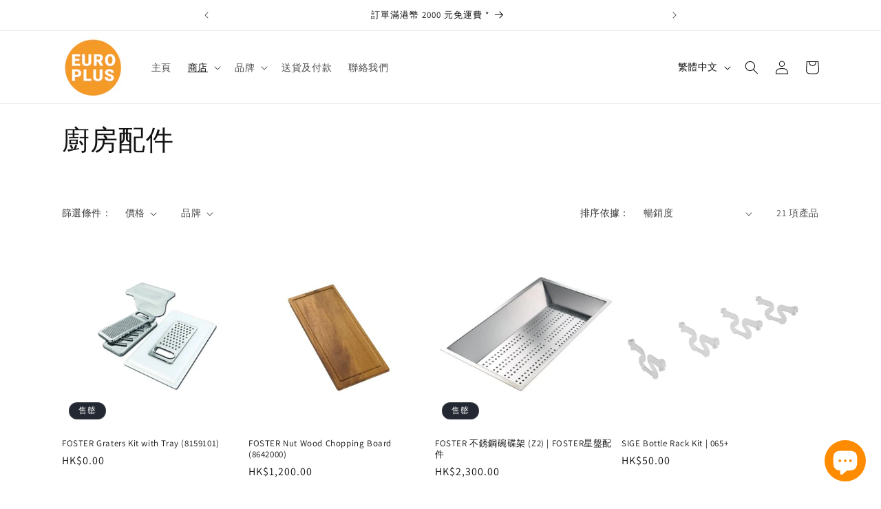

--- FILE ---
content_type: text/html; charset=utf-8
request_url: https://europlusasia.com/zh/collections/kitchen-accessory
body_size: 33601
content:
<!doctype html>
<html class="no-js" lang="zh-TW">
  <head>
    <meta charset="utf-8">
    <meta http-equiv="X-UA-Compatible" content="IE=edge">
    <meta name="viewport" content="width=device-width,initial-scale=1">
    <meta name="theme-color" content="">
    <link rel="canonical" href="https://europlusasia.com/zh/collections/kitchen-accessory"><link rel="preconnect" href="https://fonts.shopifycdn.com" crossorigin><title>
      廚房配件 | Euro Plus Asia (Hong Kong) | 香港進口裝飾材料零售商
</title>

    

    

<meta property="og:site_name" content="Euro Plus Asia">
<meta property="og:url" content="https://europlusasia.com/zh/collections/kitchen-accessory">
<meta property="og:title" content="廚房配件 | Euro Plus Asia (Hong Kong) | 香港進口裝飾材料零售商">
<meta property="og:type" content="website">
<meta property="og:description" content="歡迎來到Euro Plus官網。我們提供星盤、櫥櫃、水龍頭等優質進口產品。立即蒞臨香港灣仔軒尼詩道302-308號19樓1911室，為您的家打造獨一無二的室內空間。"><meta property="og:image" content="http://europlusasia.com/cdn/shop/files/EP_showroom_18d3caf3-40f0-479f-897a-78099c12b78b.jpg?v=1639671840">
  <meta property="og:image:secure_url" content="https://europlusasia.com/cdn/shop/files/EP_showroom_18d3caf3-40f0-479f-897a-78099c12b78b.jpg?v=1639671840">
  <meta property="og:image:width" content="772">
  <meta property="og:image:height" content="403"><meta name="twitter:card" content="summary_large_image">
<meta name="twitter:title" content="廚房配件 | Euro Plus Asia (Hong Kong) | 香港進口裝飾材料零售商">
<meta name="twitter:description" content="歡迎來到Euro Plus官網。我們提供星盤、櫥櫃、水龍頭等優質進口產品。立即蒞臨香港灣仔軒尼詩道302-308號19樓1911室，為您的家打造獨一無二的室內空間。">


    <script src="//europlusasia.com/cdn/shop/t/14/assets/constants.js?v=58251544750838685771689059167" defer="defer"></script>
    <script src="//europlusasia.com/cdn/shop/t/14/assets/pubsub.js?v=158357773527763999511689059167" defer="defer"></script>
    <script src="//europlusasia.com/cdn/shop/t/14/assets/global.js?v=139248116715221171191689059167" defer="defer"></script><script src="//europlusasia.com/cdn/shop/t/14/assets/animations.js?v=114255849464433187621689059165" defer="defer"></script><script>window.performance && window.performance.mark && window.performance.mark('shopify.content_for_header.start');</script><meta name="google-site-verification" content="JsjY_0scvlPZ-gg4QJ3zEZhhmSXCNGYjnbHH9O8U1m0">
<meta id="shopify-digital-wallet" name="shopify-digital-wallet" content="/51092553897/digital_wallets/dialog">
<meta name="shopify-checkout-api-token" content="5cffa4cf0d96db55974f50abb73927b3">
<link rel="alternate" type="application/atom+xml" title="Feed" href="/zh/collections/kitchen-accessory.atom" />
<link rel="next" href="/zh/collections/kitchen-accessory?page=2">
<link rel="alternate" hreflang="x-default" href="https://europlusasia.com/collections/kitchen-accessory">
<link rel="alternate" hreflang="en" href="https://europlusasia.com/collections/kitchen-accessory">
<link rel="alternate" hreflang="zh-Hant" href="https://europlusasia.com/zh/collections/kitchen-accessory">
<link rel="alternate" hreflang="zh-Hant-HK" href="https://europlusasia.com/zh/collections/kitchen-accessory">
<link rel="alternate" type="application/json+oembed" href="https://europlusasia.com/zh/collections/kitchen-accessory.oembed">
<script async="async" src="/checkouts/internal/preloads.js?locale=zh-HK"></script>
<link rel="preconnect" href="https://shop.app" crossorigin="anonymous">
<script async="async" src="https://shop.app/checkouts/internal/preloads.js?locale=zh-HK&shop_id=51092553897" crossorigin="anonymous"></script>
<script id="shopify-features" type="application/json">{"accessToken":"5cffa4cf0d96db55974f50abb73927b3","betas":["rich-media-storefront-analytics"],"domain":"europlusasia.com","predictiveSearch":false,"shopId":51092553897,"locale":"zh-tw"}</script>
<script>var Shopify = Shopify || {};
Shopify.shop = "euro-plus-asia.myshopify.com";
Shopify.locale = "zh-TW";
Shopify.currency = {"active":"HKD","rate":"1.0"};
Shopify.country = "HK";
Shopify.theme = {"name":"Dawn","id":133036900521,"schema_name":"Dawn","schema_version":"10.0.0","theme_store_id":887,"role":"main"};
Shopify.theme.handle = "null";
Shopify.theme.style = {"id":null,"handle":null};
Shopify.cdnHost = "europlusasia.com/cdn";
Shopify.routes = Shopify.routes || {};
Shopify.routes.root = "/zh/";</script>
<script type="module">!function(o){(o.Shopify=o.Shopify||{}).modules=!0}(window);</script>
<script>!function(o){function n(){var o=[];function n(){o.push(Array.prototype.slice.apply(arguments))}return n.q=o,n}var t=o.Shopify=o.Shopify||{};t.loadFeatures=n(),t.autoloadFeatures=n()}(window);</script>
<script>
  window.ShopifyPay = window.ShopifyPay || {};
  window.ShopifyPay.apiHost = "shop.app\/pay";
  window.ShopifyPay.redirectState = null;
</script>
<script id="shop-js-analytics" type="application/json">{"pageType":"collection"}</script>
<script defer="defer" async type="module" src="//europlusasia.com/cdn/shopifycloud/shop-js/modules/v2/client.init-shop-cart-sync_D9dVssWa.zh-TW.esm.js"></script>
<script defer="defer" async type="module" src="//europlusasia.com/cdn/shopifycloud/shop-js/modules/v2/chunk.common_OJXd8nZT.esm.js"></script>
<script type="module">
  await import("//europlusasia.com/cdn/shopifycloud/shop-js/modules/v2/client.init-shop-cart-sync_D9dVssWa.zh-TW.esm.js");
await import("//europlusasia.com/cdn/shopifycloud/shop-js/modules/v2/chunk.common_OJXd8nZT.esm.js");

  window.Shopify.SignInWithShop?.initShopCartSync?.({"fedCMEnabled":true,"windoidEnabled":true});

</script>
<script>
  window.Shopify = window.Shopify || {};
  if (!window.Shopify.featureAssets) window.Shopify.featureAssets = {};
  window.Shopify.featureAssets['shop-js'] = {"shop-cart-sync":["modules/v2/client.shop-cart-sync_DZfzH39x.zh-TW.esm.js","modules/v2/chunk.common_OJXd8nZT.esm.js"],"init-fed-cm":["modules/v2/client.init-fed-cm_DodsQcqe.zh-TW.esm.js","modules/v2/chunk.common_OJXd8nZT.esm.js"],"shop-button":["modules/v2/client.shop-button_D-iwf52C.zh-TW.esm.js","modules/v2/chunk.common_OJXd8nZT.esm.js"],"shop-cash-offers":["modules/v2/client.shop-cash-offers_Cyil_cDS.zh-TW.esm.js","modules/v2/chunk.common_OJXd8nZT.esm.js","modules/v2/chunk.modal_C5bQInl2.esm.js"],"init-windoid":["modules/v2/client.init-windoid_DkY0Nl5K.zh-TW.esm.js","modules/v2/chunk.common_OJXd8nZT.esm.js"],"shop-toast-manager":["modules/v2/client.shop-toast-manager_qlvfhAv_.zh-TW.esm.js","modules/v2/chunk.common_OJXd8nZT.esm.js"],"init-shop-email-lookup-coordinator":["modules/v2/client.init-shop-email-lookup-coordinator_BBzHOrgE.zh-TW.esm.js","modules/v2/chunk.common_OJXd8nZT.esm.js"],"init-shop-cart-sync":["modules/v2/client.init-shop-cart-sync_D9dVssWa.zh-TW.esm.js","modules/v2/chunk.common_OJXd8nZT.esm.js"],"avatar":["modules/v2/client.avatar_BTnouDA3.zh-TW.esm.js"],"pay-button":["modules/v2/client.pay-button_DtE7E5DC.zh-TW.esm.js","modules/v2/chunk.common_OJXd8nZT.esm.js"],"init-customer-accounts":["modules/v2/client.init-customer-accounts_D9Hj9SCP.zh-TW.esm.js","modules/v2/client.shop-login-button_BjvtuwE0.zh-TW.esm.js","modules/v2/chunk.common_OJXd8nZT.esm.js","modules/v2/chunk.modal_C5bQInl2.esm.js"],"init-shop-for-new-customer-accounts":["modules/v2/client.init-shop-for-new-customer-accounts_D4_GLl3m.zh-TW.esm.js","modules/v2/client.shop-login-button_BjvtuwE0.zh-TW.esm.js","modules/v2/chunk.common_OJXd8nZT.esm.js","modules/v2/chunk.modal_C5bQInl2.esm.js"],"shop-login-button":["modules/v2/client.shop-login-button_BjvtuwE0.zh-TW.esm.js","modules/v2/chunk.common_OJXd8nZT.esm.js","modules/v2/chunk.modal_C5bQInl2.esm.js"],"init-customer-accounts-sign-up":["modules/v2/client.init-customer-accounts-sign-up_CUqsN-zj.zh-TW.esm.js","modules/v2/client.shop-login-button_BjvtuwE0.zh-TW.esm.js","modules/v2/chunk.common_OJXd8nZT.esm.js","modules/v2/chunk.modal_C5bQInl2.esm.js"],"shop-follow-button":["modules/v2/client.shop-follow-button_CzBEmefI.zh-TW.esm.js","modules/v2/chunk.common_OJXd8nZT.esm.js","modules/v2/chunk.modal_C5bQInl2.esm.js"],"checkout-modal":["modules/v2/client.checkout-modal_BEGRqLz2.zh-TW.esm.js","modules/v2/chunk.common_OJXd8nZT.esm.js","modules/v2/chunk.modal_C5bQInl2.esm.js"],"lead-capture":["modules/v2/client.lead-capture_BKHeCid9.zh-TW.esm.js","modules/v2/chunk.common_OJXd8nZT.esm.js","modules/v2/chunk.modal_C5bQInl2.esm.js"],"shop-login":["modules/v2/client.shop-login_ChuzUg_t.zh-TW.esm.js","modules/v2/chunk.common_OJXd8nZT.esm.js","modules/v2/chunk.modal_C5bQInl2.esm.js"],"payment-terms":["modules/v2/client.payment-terms_KQRU5lPA.zh-TW.esm.js","modules/v2/chunk.common_OJXd8nZT.esm.js","modules/v2/chunk.modal_C5bQInl2.esm.js"]};
</script>
<script id="__st">var __st={"a":51092553897,"offset":28800,"reqid":"b44a9a86-cad6-4bc9-8fa8-9b0d2418967b-1768783068","pageurl":"europlusasia.com\/zh\/collections\/kitchen-accessory","u":"6261cf3e3f56","p":"collection","rtyp":"collection","rid":277513765033};</script>
<script>window.ShopifyPaypalV4VisibilityTracking = true;</script>
<script id="captcha-bootstrap">!function(){'use strict';const t='contact',e='account',n='new_comment',o=[[t,t],['blogs',n],['comments',n],[t,'customer']],c=[[e,'customer_login'],[e,'guest_login'],[e,'recover_customer_password'],[e,'create_customer']],r=t=>t.map((([t,e])=>`form[action*='/${t}']:not([data-nocaptcha='true']) input[name='form_type'][value='${e}']`)).join(','),a=t=>()=>t?[...document.querySelectorAll(t)].map((t=>t.form)):[];function s(){const t=[...o],e=r(t);return a(e)}const i='password',u='form_key',d=['recaptcha-v3-token','g-recaptcha-response','h-captcha-response',i],f=()=>{try{return window.sessionStorage}catch{return}},m='__shopify_v',_=t=>t.elements[u];function p(t,e,n=!1){try{const o=window.sessionStorage,c=JSON.parse(o.getItem(e)),{data:r}=function(t){const{data:e,action:n}=t;return t[m]||n?{data:e,action:n}:{data:t,action:n}}(c);for(const[e,n]of Object.entries(r))t.elements[e]&&(t.elements[e].value=n);n&&o.removeItem(e)}catch(o){console.error('form repopulation failed',{error:o})}}const l='form_type',E='cptcha';function T(t){t.dataset[E]=!0}const w=window,h=w.document,L='Shopify',v='ce_forms',y='captcha';let A=!1;((t,e)=>{const n=(g='f06e6c50-85a8-45c8-87d0-21a2b65856fe',I='https://cdn.shopify.com/shopifycloud/storefront-forms-hcaptcha/ce_storefront_forms_captcha_hcaptcha.v1.5.2.iife.js',D={infoText:'已受到 hCaptcha 保護',privacyText:'隱私',termsText:'條款'},(t,e,n)=>{const o=w[L][v],c=o.bindForm;if(c)return c(t,g,e,D).then(n);var r;o.q.push([[t,g,e,D],n]),r=I,A||(h.body.append(Object.assign(h.createElement('script'),{id:'captcha-provider',async:!0,src:r})),A=!0)});var g,I,D;w[L]=w[L]||{},w[L][v]=w[L][v]||{},w[L][v].q=[],w[L][y]=w[L][y]||{},w[L][y].protect=function(t,e){n(t,void 0,e),T(t)},Object.freeze(w[L][y]),function(t,e,n,w,h,L){const[v,y,A,g]=function(t,e,n){const i=e?o:[],u=t?c:[],d=[...i,...u],f=r(d),m=r(i),_=r(d.filter((([t,e])=>n.includes(e))));return[a(f),a(m),a(_),s()]}(w,h,L),I=t=>{const e=t.target;return e instanceof HTMLFormElement?e:e&&e.form},D=t=>v().includes(t);t.addEventListener('submit',(t=>{const e=I(t);if(!e)return;const n=D(e)&&!e.dataset.hcaptchaBound&&!e.dataset.recaptchaBound,o=_(e),c=g().includes(e)&&(!o||!o.value);(n||c)&&t.preventDefault(),c&&!n&&(function(t){try{if(!f())return;!function(t){const e=f();if(!e)return;const n=_(t);if(!n)return;const o=n.value;o&&e.removeItem(o)}(t);const e=Array.from(Array(32),(()=>Math.random().toString(36)[2])).join('');!function(t,e){_(t)||t.append(Object.assign(document.createElement('input'),{type:'hidden',name:u})),t.elements[u].value=e}(t,e),function(t,e){const n=f();if(!n)return;const o=[...t.querySelectorAll(`input[type='${i}']`)].map((({name:t})=>t)),c=[...d,...o],r={};for(const[a,s]of new FormData(t).entries())c.includes(a)||(r[a]=s);n.setItem(e,JSON.stringify({[m]:1,action:t.action,data:r}))}(t,e)}catch(e){console.error('failed to persist form',e)}}(e),e.submit())}));const S=(t,e)=>{t&&!t.dataset[E]&&(n(t,e.some((e=>e===t))),T(t))};for(const o of['focusin','change'])t.addEventListener(o,(t=>{const e=I(t);D(e)&&S(e,y())}));const B=e.get('form_key'),M=e.get(l),P=B&&M;t.addEventListener('DOMContentLoaded',(()=>{const t=y();if(P)for(const e of t)e.elements[l].value===M&&p(e,B);[...new Set([...A(),...v().filter((t=>'true'===t.dataset.shopifyCaptcha))])].forEach((e=>S(e,t)))}))}(h,new URLSearchParams(w.location.search),n,t,e,['guest_login'])})(!0,!0)}();</script>
<script integrity="sha256-4kQ18oKyAcykRKYeNunJcIwy7WH5gtpwJnB7kiuLZ1E=" data-source-attribution="shopify.loadfeatures" defer="defer" src="//europlusasia.com/cdn/shopifycloud/storefront/assets/storefront/load_feature-a0a9edcb.js" crossorigin="anonymous"></script>
<script crossorigin="anonymous" defer="defer" src="//europlusasia.com/cdn/shopifycloud/storefront/assets/shopify_pay/storefront-65b4c6d7.js?v=20250812"></script>
<script data-source-attribution="shopify.dynamic_checkout.dynamic.init">var Shopify=Shopify||{};Shopify.PaymentButton=Shopify.PaymentButton||{isStorefrontPortableWallets:!0,init:function(){window.Shopify.PaymentButton.init=function(){};var t=document.createElement("script");t.src="https://europlusasia.com/cdn/shopifycloud/portable-wallets/latest/portable-wallets.zh-tw.js",t.type="module",document.head.appendChild(t)}};
</script>
<script data-source-attribution="shopify.dynamic_checkout.buyer_consent">
  function portableWalletsHideBuyerConsent(e){var t=document.getElementById("shopify-buyer-consent"),n=document.getElementById("shopify-subscription-policy-button");t&&n&&(t.classList.add("hidden"),t.setAttribute("aria-hidden","true"),n.removeEventListener("click",e))}function portableWalletsShowBuyerConsent(e){var t=document.getElementById("shopify-buyer-consent"),n=document.getElementById("shopify-subscription-policy-button");t&&n&&(t.classList.remove("hidden"),t.removeAttribute("aria-hidden"),n.addEventListener("click",e))}window.Shopify?.PaymentButton&&(window.Shopify.PaymentButton.hideBuyerConsent=portableWalletsHideBuyerConsent,window.Shopify.PaymentButton.showBuyerConsent=portableWalletsShowBuyerConsent);
</script>
<script data-source-attribution="shopify.dynamic_checkout.cart.bootstrap">document.addEventListener("DOMContentLoaded",(function(){function t(){return document.querySelector("shopify-accelerated-checkout-cart, shopify-accelerated-checkout")}if(t())Shopify.PaymentButton.init();else{new MutationObserver((function(e,n){t()&&(Shopify.PaymentButton.init(),n.disconnect())})).observe(document.body,{childList:!0,subtree:!0})}}));
</script>
<link id="shopify-accelerated-checkout-styles" rel="stylesheet" media="screen" href="https://europlusasia.com/cdn/shopifycloud/portable-wallets/latest/accelerated-checkout-backwards-compat.css" crossorigin="anonymous">
<style id="shopify-accelerated-checkout-cart">
        #shopify-buyer-consent {
  margin-top: 1em;
  display: inline-block;
  width: 100%;
}

#shopify-buyer-consent.hidden {
  display: none;
}

#shopify-subscription-policy-button {
  background: none;
  border: none;
  padding: 0;
  text-decoration: underline;
  font-size: inherit;
  cursor: pointer;
}

#shopify-subscription-policy-button::before {
  box-shadow: none;
}

      </style>
<script id="sections-script" data-sections="header" defer="defer" src="//europlusasia.com/cdn/shop/t/14/compiled_assets/scripts.js?1701"></script>
<script>window.performance && window.performance.mark && window.performance.mark('shopify.content_for_header.end');</script>


    <style data-shopify>
      @font-face {
  font-family: Assistant;
  font-weight: 400;
  font-style: normal;
  font-display: swap;
  src: url("//europlusasia.com/cdn/fonts/assistant/assistant_n4.9120912a469cad1cc292572851508ca49d12e768.woff2") format("woff2"),
       url("//europlusasia.com/cdn/fonts/assistant/assistant_n4.6e9875ce64e0fefcd3f4446b7ec9036b3ddd2985.woff") format("woff");
}

      @font-face {
  font-family: Assistant;
  font-weight: 700;
  font-style: normal;
  font-display: swap;
  src: url("//europlusasia.com/cdn/fonts/assistant/assistant_n7.bf44452348ec8b8efa3aa3068825305886b1c83c.woff2") format("woff2"),
       url("//europlusasia.com/cdn/fonts/assistant/assistant_n7.0c887fee83f6b3bda822f1150b912c72da0f7b64.woff") format("woff");
}

      
      
      @font-face {
  font-family: Assistant;
  font-weight: 400;
  font-style: normal;
  font-display: swap;
  src: url("//europlusasia.com/cdn/fonts/assistant/assistant_n4.9120912a469cad1cc292572851508ca49d12e768.woff2") format("woff2"),
       url("//europlusasia.com/cdn/fonts/assistant/assistant_n4.6e9875ce64e0fefcd3f4446b7ec9036b3ddd2985.woff") format("woff");
}


      
        :root,
        .color-background-1 {
          --color-background: 255,255,255;
        
          --gradient-background: #ffffff;
        
        --color-foreground: 18,18,18;
        --color-shadow: 18,18,18;
        --color-button: 32,31,36;
        --color-button-text: 255,255,255;
        --color-secondary-button: 255,255,255;
        --color-secondary-button-text: 18,18,18;
        --color-link: 18,18,18;
        --color-badge-foreground: 18,18,18;
        --color-badge-background: 255,255,255;
        --color-badge-border: 18,18,18;
        --payment-terms-background-color: rgb(255 255 255);
      }
      
        
        .color-background-2 {
          --color-background: 243,243,243;
        
          --gradient-background: #f3f3f3;
        
        --color-foreground: 18,18,18;
        --color-shadow: 18,18,18;
        --color-button: 18,18,18;
        --color-button-text: 243,243,243;
        --color-secondary-button: 243,243,243;
        --color-secondary-button-text: 18,18,18;
        --color-link: 18,18,18;
        --color-badge-foreground: 18,18,18;
        --color-badge-background: 243,243,243;
        --color-badge-border: 18,18,18;
        --payment-terms-background-color: rgb(243 243 243);
      }
      
        
        .color-inverse {
          --color-background: 36,40,51;
        
          --gradient-background: #242833;
        
        --color-foreground: 255,255,255;
        --color-shadow: 18,18,18;
        --color-button: 255,255,255;
        --color-button-text: 0,0,0;
        --color-secondary-button: 36,40,51;
        --color-secondary-button-text: 255,255,255;
        --color-link: 255,255,255;
        --color-badge-foreground: 255,255,255;
        --color-badge-background: 36,40,51;
        --color-badge-border: 255,255,255;
        --payment-terms-background-color: rgb(36 40 51);
      }
      
        
        .color-accent-1 {
          --color-background: 18,18,18;
        
          --gradient-background: #121212;
        
        --color-foreground: 255,255,255;
        --color-shadow: 18,18,18;
        --color-button: 255,255,255;
        --color-button-text: 18,18,18;
        --color-secondary-button: 18,18,18;
        --color-secondary-button-text: 255,255,255;
        --color-link: 255,255,255;
        --color-badge-foreground: 255,255,255;
        --color-badge-background: 18,18,18;
        --color-badge-border: 255,255,255;
        --payment-terms-background-color: rgb(18 18 18);
      }
      
        
        .color-accent-2 {
          --color-background: 51,79,180;
        
          --gradient-background: #334fb4;
        
        --color-foreground: 255,255,255;
        --color-shadow: 18,18,18;
        --color-button: 255,255,255;
        --color-button-text: 51,79,180;
        --color-secondary-button: 51,79,180;
        --color-secondary-button-text: 255,255,255;
        --color-link: 255,255,255;
        --color-badge-foreground: 255,255,255;
        --color-badge-background: 51,79,180;
        --color-badge-border: 255,255,255;
        --payment-terms-background-color: rgb(51 79 180);
      }
      

      body, .color-background-1, .color-background-2, .color-inverse, .color-accent-1, .color-accent-2 {
        color: rgba(var(--color-foreground), 0.75);
        background-color: rgb(var(--color-background));
      }

      :root {
        --font-body-family: Assistant, sans-serif;
        --font-body-style: normal;
        --font-body-weight: 400;
        --font-body-weight-bold: 700;

        --font-heading-family: Assistant, sans-serif;
        --font-heading-style: normal;
        --font-heading-weight: 400;

        --font-body-scale: 1.0;
        --font-heading-scale: 1.0;

        --media-padding: px;
        --media-border-opacity: 0.05;
        --media-border-width: 1px;
        --media-radius: 0px;
        --media-shadow-opacity: 0.0;
        --media-shadow-horizontal-offset: 0px;
        --media-shadow-vertical-offset: 4px;
        --media-shadow-blur-radius: 5px;
        --media-shadow-visible: 0;

        --page-width: 120rem;
        --page-width-margin: 0rem;

        --product-card-image-padding: 0.0rem;
        --product-card-corner-radius: 0.0rem;
        --product-card-text-alignment: left;
        --product-card-border-width: 0.0rem;
        --product-card-border-opacity: 0.1;
        --product-card-shadow-opacity: 0.0;
        --product-card-shadow-visible: 0;
        --product-card-shadow-horizontal-offset: 0.0rem;
        --product-card-shadow-vertical-offset: 0.4rem;
        --product-card-shadow-blur-radius: 0.5rem;

        --collection-card-image-padding: 0.0rem;
        --collection-card-corner-radius: 0.0rem;
        --collection-card-text-alignment: left;
        --collection-card-border-width: 0.0rem;
        --collection-card-border-opacity: 0.1;
        --collection-card-shadow-opacity: 0.0;
        --collection-card-shadow-visible: 0;
        --collection-card-shadow-horizontal-offset: 0.0rem;
        --collection-card-shadow-vertical-offset: 0.4rem;
        --collection-card-shadow-blur-radius: 0.5rem;

        --blog-card-image-padding: 0.0rem;
        --blog-card-corner-radius: 0.0rem;
        --blog-card-text-alignment: left;
        --blog-card-border-width: 0.0rem;
        --blog-card-border-opacity: 0.1;
        --blog-card-shadow-opacity: 0.0;
        --blog-card-shadow-visible: 0;
        --blog-card-shadow-horizontal-offset: 0.0rem;
        --blog-card-shadow-vertical-offset: 0.4rem;
        --blog-card-shadow-blur-radius: 0.5rem;

        --badge-corner-radius: 4.0rem;

        --popup-border-width: 1px;
        --popup-border-opacity: 0.1;
        --popup-corner-radius: 0px;
        --popup-shadow-opacity: 0.0;
        --popup-shadow-horizontal-offset: 0px;
        --popup-shadow-vertical-offset: 4px;
        --popup-shadow-blur-radius: 5px;

        --drawer-border-width: 1px;
        --drawer-border-opacity: 0.1;
        --drawer-shadow-opacity: 0.0;
        --drawer-shadow-horizontal-offset: 0px;
        --drawer-shadow-vertical-offset: 4px;
        --drawer-shadow-blur-radius: 5px;

        --spacing-sections-desktop: 0px;
        --spacing-sections-mobile: 0px;

        --grid-desktop-vertical-spacing: 8px;
        --grid-desktop-horizontal-spacing: 8px;
        --grid-mobile-vertical-spacing: 4px;
        --grid-mobile-horizontal-spacing: 4px;

        --text-boxes-border-opacity: 0.1;
        --text-boxes-border-width: 0px;
        --text-boxes-radius: 0px;
        --text-boxes-shadow-opacity: 0.0;
        --text-boxes-shadow-visible: 0;
        --text-boxes-shadow-horizontal-offset: 0px;
        --text-boxes-shadow-vertical-offset: 4px;
        --text-boxes-shadow-blur-radius: 5px;

        --buttons-radius: 0px;
        --buttons-radius-outset: 0px;
        --buttons-border-width: 1px;
        --buttons-border-opacity: 1.0;
        --buttons-shadow-opacity: 0.0;
        --buttons-shadow-visible: 0;
        --buttons-shadow-horizontal-offset: 0px;
        --buttons-shadow-vertical-offset: 4px;
        --buttons-shadow-blur-radius: 5px;
        --buttons-border-offset: 0px;

        --inputs-radius: 0px;
        --inputs-border-width: 1px;
        --inputs-border-opacity: 0.55;
        --inputs-shadow-opacity: 0.0;
        --inputs-shadow-horizontal-offset: 0px;
        --inputs-margin-offset: 0px;
        --inputs-shadow-vertical-offset: 4px;
        --inputs-shadow-blur-radius: 5px;
        --inputs-radius-outset: 0px;

        --variant-pills-radius: 40px;
        --variant-pills-border-width: 1px;
        --variant-pills-border-opacity: 0.55;
        --variant-pills-shadow-opacity: 0.0;
        --variant-pills-shadow-horizontal-offset: 0px;
        --variant-pills-shadow-vertical-offset: 4px;
        --variant-pills-shadow-blur-radius: 5px;
      }

      *,
      *::before,
      *::after {
        box-sizing: inherit;
      }

      html {
        box-sizing: border-box;
        font-size: calc(var(--font-body-scale) * 62.5%);
        height: 100%;
      }

      body {
        display: grid;
        grid-template-rows: auto auto 1fr auto;
        grid-template-columns: 100%;
        min-height: 100%;
        margin: 0;
        font-size: 1.5rem;
        letter-spacing: 0.06rem;
        line-height: calc(1 + 0.8 / var(--font-body-scale));
        font-family: var(--font-body-family);
        font-style: var(--font-body-style);
        font-weight: var(--font-body-weight);
      }

      @media screen and (min-width: 750px) {
        body {
          font-size: 1.6rem;
        }
      }
    </style>

    <link href="//europlusasia.com/cdn/shop/t/14/assets/base.css?v=117828829876360325261689059165" rel="stylesheet" type="text/css" media="all" />
<link rel="preload" as="font" href="//europlusasia.com/cdn/fonts/assistant/assistant_n4.9120912a469cad1cc292572851508ca49d12e768.woff2" type="font/woff2" crossorigin><link rel="preload" as="font" href="//europlusasia.com/cdn/fonts/assistant/assistant_n4.9120912a469cad1cc292572851508ca49d12e768.woff2" type="font/woff2" crossorigin><link
        rel="stylesheet"
        href="//europlusasia.com/cdn/shop/t/14/assets/component-predictive-search.css?v=118923337488134913561689059166"
        media="print"
        onload="this.media='all'"
      ><script>
      document.documentElement.className = document.documentElement.className.replace('no-js', 'js');
      if (Shopify.designMode) {
        document.documentElement.classList.add('shopify-design-mode');
      }
    </script>
  <script src="https://cdn.shopify.com/extensions/7bc9bb47-adfa-4267-963e-cadee5096caf/inbox-1252/assets/inbox-chat-loader.js" type="text/javascript" defer="defer"></script>
<link href="https://monorail-edge.shopifysvc.com" rel="dns-prefetch">
<script>(function(){if ("sendBeacon" in navigator && "performance" in window) {try {var session_token_from_headers = performance.getEntriesByType('navigation')[0].serverTiming.find(x => x.name == '_s').description;} catch {var session_token_from_headers = undefined;}var session_cookie_matches = document.cookie.match(/_shopify_s=([^;]*)/);var session_token_from_cookie = session_cookie_matches && session_cookie_matches.length === 2 ? session_cookie_matches[1] : "";var session_token = session_token_from_headers || session_token_from_cookie || "";function handle_abandonment_event(e) {var entries = performance.getEntries().filter(function(entry) {return /monorail-edge.shopifysvc.com/.test(entry.name);});if (!window.abandonment_tracked && entries.length === 0) {window.abandonment_tracked = true;var currentMs = Date.now();var navigation_start = performance.timing.navigationStart;var payload = {shop_id: 51092553897,url: window.location.href,navigation_start,duration: currentMs - navigation_start,session_token,page_type: "collection"};window.navigator.sendBeacon("https://monorail-edge.shopifysvc.com/v1/produce", JSON.stringify({schema_id: "online_store_buyer_site_abandonment/1.1",payload: payload,metadata: {event_created_at_ms: currentMs,event_sent_at_ms: currentMs}}));}}window.addEventListener('pagehide', handle_abandonment_event);}}());</script>
<script id="web-pixels-manager-setup">(function e(e,d,r,n,o){if(void 0===o&&(o={}),!Boolean(null===(a=null===(i=window.Shopify)||void 0===i?void 0:i.analytics)||void 0===a?void 0:a.replayQueue)){var i,a;window.Shopify=window.Shopify||{};var t=window.Shopify;t.analytics=t.analytics||{};var s=t.analytics;s.replayQueue=[],s.publish=function(e,d,r){return s.replayQueue.push([e,d,r]),!0};try{self.performance.mark("wpm:start")}catch(e){}var l=function(){var e={modern:/Edge?\/(1{2}[4-9]|1[2-9]\d|[2-9]\d{2}|\d{4,})\.\d+(\.\d+|)|Firefox\/(1{2}[4-9]|1[2-9]\d|[2-9]\d{2}|\d{4,})\.\d+(\.\d+|)|Chrom(ium|e)\/(9{2}|\d{3,})\.\d+(\.\d+|)|(Maci|X1{2}).+ Version\/(15\.\d+|(1[6-9]|[2-9]\d|\d{3,})\.\d+)([,.]\d+|)( \(\w+\)|)( Mobile\/\w+|) Safari\/|Chrome.+OPR\/(9{2}|\d{3,})\.\d+\.\d+|(CPU[ +]OS|iPhone[ +]OS|CPU[ +]iPhone|CPU IPhone OS|CPU iPad OS)[ +]+(15[._]\d+|(1[6-9]|[2-9]\d|\d{3,})[._]\d+)([._]\d+|)|Android:?[ /-](13[3-9]|1[4-9]\d|[2-9]\d{2}|\d{4,})(\.\d+|)(\.\d+|)|Android.+Firefox\/(13[5-9]|1[4-9]\d|[2-9]\d{2}|\d{4,})\.\d+(\.\d+|)|Android.+Chrom(ium|e)\/(13[3-9]|1[4-9]\d|[2-9]\d{2}|\d{4,})\.\d+(\.\d+|)|SamsungBrowser\/([2-9]\d|\d{3,})\.\d+/,legacy:/Edge?\/(1[6-9]|[2-9]\d|\d{3,})\.\d+(\.\d+|)|Firefox\/(5[4-9]|[6-9]\d|\d{3,})\.\d+(\.\d+|)|Chrom(ium|e)\/(5[1-9]|[6-9]\d|\d{3,})\.\d+(\.\d+|)([\d.]+$|.*Safari\/(?![\d.]+ Edge\/[\d.]+$))|(Maci|X1{2}).+ Version\/(10\.\d+|(1[1-9]|[2-9]\d|\d{3,})\.\d+)([,.]\d+|)( \(\w+\)|)( Mobile\/\w+|) Safari\/|Chrome.+OPR\/(3[89]|[4-9]\d|\d{3,})\.\d+\.\d+|(CPU[ +]OS|iPhone[ +]OS|CPU[ +]iPhone|CPU IPhone OS|CPU iPad OS)[ +]+(10[._]\d+|(1[1-9]|[2-9]\d|\d{3,})[._]\d+)([._]\d+|)|Android:?[ /-](13[3-9]|1[4-9]\d|[2-9]\d{2}|\d{4,})(\.\d+|)(\.\d+|)|Mobile Safari.+OPR\/([89]\d|\d{3,})\.\d+\.\d+|Android.+Firefox\/(13[5-9]|1[4-9]\d|[2-9]\d{2}|\d{4,})\.\d+(\.\d+|)|Android.+Chrom(ium|e)\/(13[3-9]|1[4-9]\d|[2-9]\d{2}|\d{4,})\.\d+(\.\d+|)|Android.+(UC? ?Browser|UCWEB|U3)[ /]?(15\.([5-9]|\d{2,})|(1[6-9]|[2-9]\d|\d{3,})\.\d+)\.\d+|SamsungBrowser\/(5\.\d+|([6-9]|\d{2,})\.\d+)|Android.+MQ{2}Browser\/(14(\.(9|\d{2,})|)|(1[5-9]|[2-9]\d|\d{3,})(\.\d+|))(\.\d+|)|K[Aa][Ii]OS\/(3\.\d+|([4-9]|\d{2,})\.\d+)(\.\d+|)/},d=e.modern,r=e.legacy,n=navigator.userAgent;return n.match(d)?"modern":n.match(r)?"legacy":"unknown"}(),u="modern"===l?"modern":"legacy",c=(null!=n?n:{modern:"",legacy:""})[u],f=function(e){return[e.baseUrl,"/wpm","/b",e.hashVersion,"modern"===e.buildTarget?"m":"l",".js"].join("")}({baseUrl:d,hashVersion:r,buildTarget:u}),m=function(e){var d=e.version,r=e.bundleTarget,n=e.surface,o=e.pageUrl,i=e.monorailEndpoint;return{emit:function(e){var a=e.status,t=e.errorMsg,s=(new Date).getTime(),l=JSON.stringify({metadata:{event_sent_at_ms:s},events:[{schema_id:"web_pixels_manager_load/3.1",payload:{version:d,bundle_target:r,page_url:o,status:a,surface:n,error_msg:t},metadata:{event_created_at_ms:s}}]});if(!i)return console&&console.warn&&console.warn("[Web Pixels Manager] No Monorail endpoint provided, skipping logging."),!1;try{return self.navigator.sendBeacon.bind(self.navigator)(i,l)}catch(e){}var u=new XMLHttpRequest;try{return u.open("POST",i,!0),u.setRequestHeader("Content-Type","text/plain"),u.send(l),!0}catch(e){return console&&console.warn&&console.warn("[Web Pixels Manager] Got an unhandled error while logging to Monorail."),!1}}}}({version:r,bundleTarget:l,surface:e.surface,pageUrl:self.location.href,monorailEndpoint:e.monorailEndpoint});try{o.browserTarget=l,function(e){var d=e.src,r=e.async,n=void 0===r||r,o=e.onload,i=e.onerror,a=e.sri,t=e.scriptDataAttributes,s=void 0===t?{}:t,l=document.createElement("script"),u=document.querySelector("head"),c=document.querySelector("body");if(l.async=n,l.src=d,a&&(l.integrity=a,l.crossOrigin="anonymous"),s)for(var f in s)if(Object.prototype.hasOwnProperty.call(s,f))try{l.dataset[f]=s[f]}catch(e){}if(o&&l.addEventListener("load",o),i&&l.addEventListener("error",i),u)u.appendChild(l);else{if(!c)throw new Error("Did not find a head or body element to append the script");c.appendChild(l)}}({src:f,async:!0,onload:function(){if(!function(){var e,d;return Boolean(null===(d=null===(e=window.Shopify)||void 0===e?void 0:e.analytics)||void 0===d?void 0:d.initialized)}()){var d=window.webPixelsManager.init(e)||void 0;if(d){var r=window.Shopify.analytics;r.replayQueue.forEach((function(e){var r=e[0],n=e[1],o=e[2];d.publishCustomEvent(r,n,o)})),r.replayQueue=[],r.publish=d.publishCustomEvent,r.visitor=d.visitor,r.initialized=!0}}},onerror:function(){return m.emit({status:"failed",errorMsg:"".concat(f," has failed to load")})},sri:function(e){var d=/^sha384-[A-Za-z0-9+/=]+$/;return"string"==typeof e&&d.test(e)}(c)?c:"",scriptDataAttributes:o}),m.emit({status:"loading"})}catch(e){m.emit({status:"failed",errorMsg:(null==e?void 0:e.message)||"Unknown error"})}}})({shopId: 51092553897,storefrontBaseUrl: "https://europlusasia.com",extensionsBaseUrl: "https://extensions.shopifycdn.com/cdn/shopifycloud/web-pixels-manager",monorailEndpoint: "https://monorail-edge.shopifysvc.com/unstable/produce_batch",surface: "storefront-renderer",enabledBetaFlags: ["2dca8a86"],webPixelsConfigList: [{"id":"581861545","configuration":"{\"config\":\"{\\\"pixel_id\\\":\\\"G-T9LTDTM1S8\\\",\\\"target_country\\\":\\\"HK\\\",\\\"gtag_events\\\":[{\\\"type\\\":\\\"begin_checkout\\\",\\\"action_label\\\":\\\"G-T9LTDTM1S8\\\"},{\\\"type\\\":\\\"search\\\",\\\"action_label\\\":\\\"G-T9LTDTM1S8\\\"},{\\\"type\\\":\\\"view_item\\\",\\\"action_label\\\":[\\\"G-T9LTDTM1S8\\\",\\\"MC-RBZ23VEEFR\\\"]},{\\\"type\\\":\\\"purchase\\\",\\\"action_label\\\":[\\\"G-T9LTDTM1S8\\\",\\\"MC-RBZ23VEEFR\\\"]},{\\\"type\\\":\\\"page_view\\\",\\\"action_label\\\":[\\\"G-T9LTDTM1S8\\\",\\\"MC-RBZ23VEEFR\\\"]},{\\\"type\\\":\\\"add_payment_info\\\",\\\"action_label\\\":\\\"G-T9LTDTM1S8\\\"},{\\\"type\\\":\\\"add_to_cart\\\",\\\"action_label\\\":\\\"G-T9LTDTM1S8\\\"}],\\\"enable_monitoring_mode\\\":false}\"}","eventPayloadVersion":"v1","runtimeContext":"OPEN","scriptVersion":"b2a88bafab3e21179ed38636efcd8a93","type":"APP","apiClientId":1780363,"privacyPurposes":[],"dataSharingAdjustments":{"protectedCustomerApprovalScopes":["read_customer_address","read_customer_email","read_customer_name","read_customer_personal_data","read_customer_phone"]}},{"id":"shopify-app-pixel","configuration":"{}","eventPayloadVersion":"v1","runtimeContext":"STRICT","scriptVersion":"0450","apiClientId":"shopify-pixel","type":"APP","privacyPurposes":["ANALYTICS","MARKETING"]},{"id":"shopify-custom-pixel","eventPayloadVersion":"v1","runtimeContext":"LAX","scriptVersion":"0450","apiClientId":"shopify-pixel","type":"CUSTOM","privacyPurposes":["ANALYTICS","MARKETING"]}],isMerchantRequest: false,initData: {"shop":{"name":"Euro Plus Asia","paymentSettings":{"currencyCode":"HKD"},"myshopifyDomain":"euro-plus-asia.myshopify.com","countryCode":"HK","storefrontUrl":"https:\/\/europlusasia.com\/zh"},"customer":null,"cart":null,"checkout":null,"productVariants":[],"purchasingCompany":null},},"https://europlusasia.com/cdn","fcfee988w5aeb613cpc8e4bc33m6693e112",{"modern":"","legacy":""},{"shopId":"51092553897","storefrontBaseUrl":"https:\/\/europlusasia.com","extensionBaseUrl":"https:\/\/extensions.shopifycdn.com\/cdn\/shopifycloud\/web-pixels-manager","surface":"storefront-renderer","enabledBetaFlags":"[\"2dca8a86\"]","isMerchantRequest":"false","hashVersion":"fcfee988w5aeb613cpc8e4bc33m6693e112","publish":"custom","events":"[[\"page_viewed\",{}],[\"collection_viewed\",{\"collection\":{\"id\":\"277513765033\",\"title\":\"廚房配件\",\"productVariants\":[{\"price\":{\"amount\":0.0,\"currencyCode\":\"HKD\"},\"product\":{\"title\":\"FOSTER Graters Kit with Tray (8159101)\",\"vendor\":\"FOSTER\",\"id\":\"7218308022441\",\"untranslatedTitle\":\"FOSTER Graters Kit with Tray (8159101)\",\"url\":\"\/zh\/products\/foster-graters-kit-with-tray-8659101\",\"type\":\"\"},\"id\":\"41331765280937\",\"image\":{\"src\":\"\/\/europlusasia.com\/cdn\/shop\/products\/Foster-8659-101-640px.jpg?v=1631781125\"},\"sku\":\"\",\"title\":\"Default Title\",\"untranslatedTitle\":\"Default Title\"},{\"price\":{\"amount\":1200.0,\"currencyCode\":\"HKD\"},\"product\":{\"title\":\"FOSTER Nut Wood Chopping Board (8642000)\",\"vendor\":\"FOSTER\",\"id\":\"7218307924137\",\"untranslatedTitle\":\"FOSTER Nut Wood Chopping Board (8642000)\",\"url\":\"\/zh\/products\/foster-kitchen-sink-accessory-8642000\",\"type\":\"\"},\"id\":\"41331765117097\",\"image\":{\"src\":\"\/\/europlusasia.com\/cdn\/shop\/products\/Foster-8642-000-640px.jpg?v=1631781107\"},\"sku\":\"3\",\"title\":\"Default Title\",\"untranslatedTitle\":\"Default Title\"},{\"price\":{\"amount\":2300.0,\"currencyCode\":\"HKD\"},\"product\":{\"title\":\"FOSTER 不銹鋼碗碟架 (Z2) | FOSTER星盤配件\",\"vendor\":\"FOSTER\",\"id\":\"7218307825833\",\"untranslatedTitle\":\"FOSTER 不銹鋼碗碟架 (Z2) | FOSTER星盤配件\",\"url\":\"\/zh\/products\/foster-stainless-steel-perforated-pan-z2-8151-000\",\"type\":\"\"},\"id\":\"41331765018793\",\"image\":{\"src\":\"\/\/europlusasia.com\/cdn\/shop\/products\/Foster-8151-000-640px.jpg?v=1631781103\"},\"sku\":\"8151 000\",\"title\":\"Default Title\",\"untranslatedTitle\":\"Default Title\"},{\"price\":{\"amount\":50.0,\"currencyCode\":\"HKD\"},\"product\":{\"title\":\"SIGE Bottle Rack Kit | 065+\",\"vendor\":\"Euro Plus Asia\",\"id\":\"7436843286697\",\"untranslatedTitle\":\"SIGE Bottle Rack Kit | 065+\",\"url\":\"\/zh\/products\/sige-bottle-rack-kit-065\",\"type\":\"\"},\"id\":\"42023706591401\",\"image\":{\"src\":\"\/\/europlusasia.com\/cdn\/shop\/products\/065.webp?v=1646477165\"},\"sku\":\"\",\"title\":\"Default Title\",\"untranslatedTitle\":\"Default Title\"},{\"price\":{\"amount\":700.0,\"currencyCode\":\"HKD\"},\"product\":{\"title\":\"FIT橡木餐具收納間隔 (5種選擇)\",\"vendor\":\"FIT\",\"id\":\"7371250630825\",\"untranslatedTitle\":\"FIT橡木餐具收納間隔 (5種選擇)\",\"url\":\"\/zh\/products\/fit-wooden-kitchen-organisers-cutleryinserts-spicesrack-knifeblock\",\"type\":\"\"},\"id\":\"41857917190313\",\"image\":{\"src\":\"\/\/europlusasia.com\/cdn\/shop\/products\/image33.jpg?v=1645470840\"},\"sku\":\"\",\"title\":\"餐具間隔 1\",\"untranslatedTitle\":\"餐具間隔 1\"},{\"price\":{\"amount\":380.0,\"currencyCode\":\"HKD\"},\"product\":{\"title\":\"Simic Kitchen Wall Storage Organizer (Big Shelf)\",\"vendor\":\"Euro Plus Asia\",\"id\":\"7218309759145\",\"untranslatedTitle\":\"Simic Kitchen Wall Storage Organizer (Big Shelf)\",\"url\":\"\/zh\/products\/simic-kitchen-wall-storage-organizer-large-rack\",\"type\":\"\"},\"id\":\"41331769049257\",\"image\":{\"src\":\"\/\/europlusasia.com\/cdn\/shop\/products\/13.png?v=1631781195\"},\"sku\":\"\",\"title\":\"Default Title\",\"untranslatedTitle\":\"Default Title\"},{\"price\":{\"amount\":180.0,\"currencyCode\":\"HKD\"},\"product\":{\"title\":\"EuroPlus 皮質金屬混搭抽屜手抽\/門把手 (RH27B8)\",\"vendor\":\"Euro Plus Asia\",\"id\":\"7218309595305\",\"untranslatedTitle\":\"EuroPlus 皮質金屬混搭抽屜手抽\/門把手 (RH27B8)\",\"url\":\"\/zh\/products\/europlus-leather-drawer-handle-rh27b8\",\"type\":\"\"},\"id\":\"41331768590505\",\"image\":{\"src\":\"\/\/europlusasia.com\/cdn\/shop\/products\/5_fcaf56e8-fceb-4974-887c-8ef11df71df0.jpg?v=1631781282\"},\"sku\":\"RHZ27B8-GY\",\"title\":\"深灰色\",\"untranslatedTitle\":\"深灰色\"},{\"price\":{\"amount\":320.0,\"currencyCode\":\"HKD\"},\"product\":{\"title\":\"Simic 掛牆式儲物收納掛件 | TR8004 掛架(小)\",\"vendor\":\"Euro Plus Asia\",\"id\":\"7218309398697\",\"untranslatedTitle\":\"Simic 掛牆式儲物收納掛件 | TR8004 掛架(小)\",\"url\":\"\/zh\/products\/simic-wall-storage-organiser-rack\",\"type\":\"\"},\"id\":\"41331768033449\",\"image\":{\"src\":\"\/\/europlusasia.com\/cdn\/shop\/products\/1-2.png?v=1631781102\"},\"sku\":\"\",\"title\":\"Default Title\",\"untranslatedTitle\":\"Default Title\"},{\"price\":{\"amount\":240.0,\"currencyCode\":\"HKD\"},\"product\":{\"title\":\"Simic 掛牆式儲物收納掛件 | TR8010 廚具蓋架\",\"vendor\":\"Euro Plus Asia\",\"id\":\"7218309365929\",\"untranslatedTitle\":\"Simic 掛牆式儲物收納掛件 | TR8010 廚具蓋架\",\"url\":\"\/zh\/products\/simic-wall-storage-organiser-lid-stand\",\"type\":\"\"},\"id\":\"41331767967913\",\"image\":{\"src\":\"\/\/europlusasia.com\/cdn\/shop\/products\/1-1.png?v=1631781197\"},\"sku\":\"\",\"title\":\"Default Title\",\"untranslatedTitle\":\"Default Title\"},{\"price\":{\"amount\":120.0,\"currencyCode\":\"HKD\"},\"product\":{\"title\":\"Simic Wall Storage Organizer (Hook)\",\"vendor\":\"Euro Plus Asia\",\"id\":\"7218309300393\",\"untranslatedTitle\":\"Simic Wall Storage Organizer (Hook)\",\"url\":\"\/zh\/products\/simic-wall-storage-organizer-tr8009\",\"type\":\"\"},\"id\":\"41331767935145\",\"image\":{\"src\":\"\/\/europlusasia.com\/cdn\/shop\/products\/1_4f0eec62-77e6-4451-9f9e-6874b39f006f.png?v=1631781093\"},\"sku\":\"\",\"title\":\"Default Title\",\"untranslatedTitle\":\"Default Title\"},{\"price\":{\"amount\":320.0,\"currencyCode\":\"HKD\"},\"product\":{\"title\":\"Simic Tetri Rail Wall Storage Organizer\",\"vendor\":\"Euro Plus Asia\",\"id\":\"7218309267625\",\"untranslatedTitle\":\"Simic Tetri Rail Wall Storage Organizer\",\"url\":\"\/zh\/products\/simic-wall-storage-organiser\",\"type\":\"\"},\"id\":\"41331767869609\",\"image\":{\"src\":\"\/\/europlusasia.com\/cdn\/shop\/products\/Simic-rail-Black.jpg?v=1631781254\"},\"sku\":\"SMC-TR8001-0600-BK\",\"title\":\"Black \/ 600 mm\",\"untranslatedTitle\":\"Black \/ 600 mm\"},{\"price\":{\"amount\":460.0,\"currencyCode\":\"HKD\"},\"product\":{\"title\":\"EuroPlus 酒杯金屬陳列架（四種尺寸）\",\"vendor\":\"Euro Plus Asia\",\"id\":\"7218309038249\",\"untranslatedTitle\":\"EuroPlus 酒杯金屬陳列架（四種尺寸）\",\"url\":\"\/zh\/products\/europlus-wine-glass-rack-holder\",\"type\":\"\"},\"id\":\"41331766886569\",\"image\":{\"src\":\"\/\/europlusasia.com\/cdn\/shop\/products\/2-14.jpg?v=1631781193\"},\"sku\":\"EPS-WGH600-BK\",\"title\":\"L560 x W110 x H46 mm\",\"untranslatedTitle\":\"L560 x W110 x H46 mm\"},{\"price\":{\"amount\":380.0,\"currencyCode\":\"HKD\"},\"product\":{\"title\":\"EuroPlus 可捲式矽膠餐具瀝水墊 (SAC-07)\",\"vendor\":\"Euro Plus Asia\",\"id\":\"7218308743337\",\"untranslatedTitle\":\"EuroPlus 可捲式矽膠餐具瀝水墊 (SAC-07)\",\"url\":\"\/zh\/products\/europlus-rollup-dish-drying-mat-sac07\",\"type\":\"\"},\"id\":\"43140931485865\",\"image\":{\"src\":\"\/\/europlusasia.com\/cdn\/shop\/files\/Dishdryningmat.webp?v=1688705511\"},\"sku\":\"SAC-07\",\"title\":\"黑色\",\"untranslatedTitle\":\"黑色\"},{\"price\":{\"amount\":580.0,\"currencyCode\":\"HKD\"},\"product\":{\"title\":\"EuroPlus 竹砧板連座架 (兩種尺寸)\",\"vendor\":\"Euro Plus Asia\",\"id\":\"7218308710569\",\"untranslatedTitle\":\"EuroPlus 竹砧板連座架 (兩種尺寸)\",\"url\":\"\/zh\/products\/europlus-wooden-chopping-board-with-stand\",\"type\":\"\"},\"id\":\"41331766460585\",\"image\":{\"src\":\"\/\/europlusasia.com\/cdn\/shop\/products\/TOPAZ-sac-05-640px_8e01f73e-51ca-4ca1-aeb2-3dae7dec14b2.jpg?v=1631781171\"},\"sku\":\"SAC-05N1\",\"title\":\"440 x 300 x 23 mm\",\"untranslatedTitle\":\"440 x 300 x 23 mm\"},{\"price\":{\"amount\":1000.0,\"currencyCode\":\"HKD\"},\"product\":{\"title\":\"FOSTER Glass Chopping Board (8631300)\",\"vendor\":\"FOSTER\",\"id\":\"7218307891369\",\"untranslatedTitle\":\"FOSTER Glass Chopping Board (8631300)\",\"url\":\"\/zh\/products\/foster-glass-chopping-board-8631300\",\"type\":\"\"},\"id\":\"41331765084329\",\"image\":{\"src\":\"\/\/europlusasia.com\/cdn\/shop\/products\/Foster-8631-300-640px.jpg?v=1631781009\"},\"sku\":\"\",\"title\":\"Default Title\",\"untranslatedTitle\":\"Default Title\"},{\"price\":{\"amount\":0.0,\"currencyCode\":\"HKD\"},\"product\":{\"title\":\"FOSTER Stainless Steel Dishes Holder (T2)\",\"vendor\":\"FOSTER\",\"id\":\"7218307793065\",\"untranslatedTitle\":\"FOSTER Stainless Steel Dishes Holder (T2)\",\"url\":\"\/zh\/products\/foster-ststeel-dishes-holder-8100303\",\"type\":\"\"},\"id\":\"41331764986025\",\"image\":{\"src\":\"\/\/europlusasia.com\/cdn\/shop\/products\/Foster-8100-303-640px.jpg?v=1631781000\"},\"sku\":\"\",\"title\":\"Default Title\",\"untranslatedTitle\":\"Default Title\"}]}}]]"});</script><script>
  window.ShopifyAnalytics = window.ShopifyAnalytics || {};
  window.ShopifyAnalytics.meta = window.ShopifyAnalytics.meta || {};
  window.ShopifyAnalytics.meta.currency = 'HKD';
  var meta = {"products":[{"id":7218308022441,"gid":"gid:\/\/shopify\/Product\/7218308022441","vendor":"FOSTER","type":"","handle":"foster-graters-kit-with-tray-8659101","variants":[{"id":41331765280937,"price":0,"name":"FOSTER Graters Kit with Tray (8159101)","public_title":null,"sku":""}],"remote":false},{"id":7218307924137,"gid":"gid:\/\/shopify\/Product\/7218307924137","vendor":"FOSTER","type":"","handle":"foster-kitchen-sink-accessory-8642000","variants":[{"id":41331765117097,"price":120000,"name":"FOSTER Nut Wood Chopping Board (8642000)","public_title":null,"sku":"3"}],"remote":false},{"id":7218307825833,"gid":"gid:\/\/shopify\/Product\/7218307825833","vendor":"FOSTER","type":"","handle":"foster-stainless-steel-perforated-pan-z2-8151-000","variants":[{"id":41331765018793,"price":230000,"name":"FOSTER 不銹鋼碗碟架 (Z2) | FOSTER星盤配件","public_title":null,"sku":"8151 000"}],"remote":false},{"id":7436843286697,"gid":"gid:\/\/shopify\/Product\/7436843286697","vendor":"Euro Plus Asia","type":"","handle":"sige-bottle-rack-kit-065","variants":[{"id":42023706591401,"price":5000,"name":"SIGE Bottle Rack Kit | 065+","public_title":null,"sku":""}],"remote":false},{"id":7371250630825,"gid":"gid:\/\/shopify\/Product\/7371250630825","vendor":"FIT","type":"","handle":"fit-wooden-kitchen-organisers-cutleryinserts-spicesrack-knifeblock","variants":[{"id":41857917190313,"price":70000,"name":"FIT橡木餐具收納間隔 (5種選擇) - 餐具間隔 1","public_title":"餐具間隔 1","sku":""},{"id":41857917223081,"price":70000,"name":"FIT橡木餐具收納間隔 (5種選擇) - 餐具間隔 2","public_title":"餐具間隔 2","sku":""},{"id":41857917255849,"price":50000,"name":"FIT橡木餐具收納間隔 (5種選擇) - 餐具間隔連滑動托盤","public_title":"餐具間隔連滑動托盤","sku":""},{"id":41857917288617,"price":90000,"name":"FIT橡木餐具收納間隔 (5種選擇) - 刀架","public_title":"刀架","sku":""},{"id":41857917321385,"price":80000,"name":"FIT橡木餐具收納間隔 (5種選擇) - 香料收納層架","public_title":"香料收納層架","sku":""}],"remote":false},{"id":7218309759145,"gid":"gid:\/\/shopify\/Product\/7218309759145","vendor":"Euro Plus Asia","type":"","handle":"simic-kitchen-wall-storage-organizer-large-rack","variants":[{"id":41331769049257,"price":38000,"name":"Simic Kitchen Wall Storage Organizer (Big Shelf)","public_title":null,"sku":""}],"remote":false},{"id":7218309595305,"gid":"gid:\/\/shopify\/Product\/7218309595305","vendor":"Euro Plus Asia","type":"","handle":"europlus-leather-drawer-handle-rh27b8","variants":[{"id":41331768590505,"price":18000,"name":"EuroPlus 皮質金屬混搭抽屜手抽\/門把手 (RH27B8) - 深灰色","public_title":"深灰色","sku":"RHZ27B8-GY"},{"id":41331768623273,"price":18000,"name":"EuroPlus 皮質金屬混搭抽屜手抽\/門把手 (RH27B8) - 金色","public_title":"金色","sku":"RH27B8-GP"}],"remote":false},{"id":7218309398697,"gid":"gid:\/\/shopify\/Product\/7218309398697","vendor":"Euro Plus Asia","type":"","handle":"simic-wall-storage-organiser-rack","variants":[{"id":41331768033449,"price":32000,"name":"Simic 掛牆式儲物收納掛件 | TR8004 掛架(小)","public_title":null,"sku":""}],"remote":false},{"id":7218309365929,"gid":"gid:\/\/shopify\/Product\/7218309365929","vendor":"Euro Plus Asia","type":"","handle":"simic-wall-storage-organiser-lid-stand","variants":[{"id":41331767967913,"price":24000,"name":"Simic 掛牆式儲物收納掛件 | TR8010 廚具蓋架","public_title":null,"sku":""}],"remote":false},{"id":7218309300393,"gid":"gid:\/\/shopify\/Product\/7218309300393","vendor":"Euro Plus Asia","type":"","handle":"simic-wall-storage-organizer-tr8009","variants":[{"id":41331767935145,"price":12000,"name":"Simic Wall Storage Organizer (Hook)","public_title":null,"sku":""}],"remote":false},{"id":7218309267625,"gid":"gid:\/\/shopify\/Product\/7218309267625","vendor":"Euro Plus Asia","type":"","handle":"simic-wall-storage-organiser","variants":[{"id":41331767869609,"price":32000,"name":"Simic Tetri Rail Wall Storage Organizer - Black \/ 600 mm","public_title":"Black \/ 600 mm","sku":"SMC-TR8001-0600-BK"},{"id":41331767902377,"price":40000,"name":"Simic Tetri Rail Wall Storage Organizer - Black \/ 900 mm","public_title":"Black \/ 900 mm","sku":"SMC-TR8001-0900-BK"},{"id":42947791159465,"price":48000,"name":"Simic Tetri Rail Wall Storage Organizer - Black \/ 1200 mm","public_title":"Black \/ 1200 mm","sku":""},{"id":42947791192233,"price":24000,"name":"Simic Tetri Rail Wall Storage Organizer - Steel \/ 300 mm","public_title":"Steel \/ 300 mm","sku":""},{"id":42947791225001,"price":32000,"name":"Simic Tetri Rail Wall Storage Organizer - Steel \/ 600 mm","public_title":"Steel \/ 600 mm","sku":""},{"id":42947791257769,"price":40000,"name":"Simic Tetri Rail Wall Storage Organizer - Steel \/ 900 mm","public_title":"Steel \/ 900 mm","sku":""},{"id":42947791290537,"price":48000,"name":"Simic Tetri Rail Wall Storage Organizer - Steel \/ 1200 mm","public_title":"Steel \/ 1200 mm","sku":""},{"id":42947791323305,"price":64000,"name":"Simic Tetri Rail Wall Storage Organizer - Steel \/ 1500 mm","public_title":"Steel \/ 1500 mm","sku":""},{"id":42947791356073,"price":82000,"name":"Simic Tetri Rail Wall Storage Organizer - Steel \/ 1800 mm","public_title":"Steel \/ 1800 mm","sku":""}],"remote":false},{"id":7218309038249,"gid":"gid:\/\/shopify\/Product\/7218309038249","vendor":"Euro Plus Asia","type":"","handle":"europlus-wine-glass-rack-holder","variants":[{"id":41331766886569,"price":46000,"name":"EuroPlus 酒杯金屬陳列架（四種尺寸） - L560 x W110 x H46 mm","public_title":"L560 x W110 x H46 mm","sku":"EPS-WGH600-BK"},{"id":41331766919337,"price":50000,"name":"EuroPlus 酒杯金屬陳列架（四種尺寸） - L660 x D110 x W46 mm","public_title":"L660 x D110 x W46 mm","sku":"EPS-WGH700-BK"},{"id":41331766952105,"price":54000,"name":"EuroPlus 酒杯金屬陳列架（四種尺寸） - L760 x D110 x W46 mm","public_title":"L760 x D110 x W46 mm","sku":"EPS-WGH800-BK"},{"id":41331766984873,"price":58000,"name":"EuroPlus 酒杯金屬陳列架（四種尺寸） - L860 x D110 x W46 mm","public_title":"L860 x D110 x W46 mm","sku":"EPS-WGH900-BK"}],"remote":false},{"id":7218308743337,"gid":"gid:\/\/shopify\/Product\/7218308743337","vendor":"Euro Plus Asia","type":"","handle":"europlus-rollup-dish-drying-mat-sac07","variants":[{"id":43140931485865,"price":38000,"name":"EuroPlus 可捲式矽膠餐具瀝水墊 (SAC-07) - 黑色","public_title":"黑色","sku":"SAC-07"},{"id":43140931518633,"price":38000,"name":"EuroPlus 可捲式矽膠餐具瀝水墊 (SAC-07) - 淺灰色","public_title":"淺灰色","sku":"SAC-08"}],"remote":false},{"id":7218308710569,"gid":"gid:\/\/shopify\/Product\/7218308710569","vendor":"Euro Plus Asia","type":"","handle":"europlus-wooden-chopping-board-with-stand","variants":[{"id":41331766460585,"price":58000,"name":"EuroPlus 竹砧板連座架 (兩種尺寸) - 440 x 300 x 23 mm","public_title":"440 x 300 x 23 mm","sku":"SAC-05N1"},{"id":41331766493353,"price":58000,"name":"EuroPlus 竹砧板連座架 (兩種尺寸) - 420 x 300 x 23 mm","public_title":"420 x 300 x 23 mm","sku":"SAC-05N2"}],"remote":false},{"id":7218307891369,"gid":"gid:\/\/shopify\/Product\/7218307891369","vendor":"FOSTER","type":"","handle":"foster-glass-chopping-board-8631300","variants":[{"id":41331765084329,"price":100000,"name":"FOSTER Glass Chopping Board (8631300)","public_title":null,"sku":""}],"remote":false},{"id":7218307793065,"gid":"gid:\/\/shopify\/Product\/7218307793065","vendor":"FOSTER","type":"","handle":"foster-ststeel-dishes-holder-8100303","variants":[{"id":41331764986025,"price":0,"name":"FOSTER Stainless Steel Dishes Holder (T2)","public_title":null,"sku":""}],"remote":false}],"page":{"pageType":"collection","resourceType":"collection","resourceId":277513765033,"requestId":"b44a9a86-cad6-4bc9-8fa8-9b0d2418967b-1768783068"}};
  for (var attr in meta) {
    window.ShopifyAnalytics.meta[attr] = meta[attr];
  }
</script>
<script class="analytics">
  (function () {
    var customDocumentWrite = function(content) {
      var jquery = null;

      if (window.jQuery) {
        jquery = window.jQuery;
      } else if (window.Checkout && window.Checkout.$) {
        jquery = window.Checkout.$;
      }

      if (jquery) {
        jquery('body').append(content);
      }
    };

    var hasLoggedConversion = function(token) {
      if (token) {
        return document.cookie.indexOf('loggedConversion=' + token) !== -1;
      }
      return false;
    }

    var setCookieIfConversion = function(token) {
      if (token) {
        var twoMonthsFromNow = new Date(Date.now());
        twoMonthsFromNow.setMonth(twoMonthsFromNow.getMonth() + 2);

        document.cookie = 'loggedConversion=' + token + '; expires=' + twoMonthsFromNow;
      }
    }

    var trekkie = window.ShopifyAnalytics.lib = window.trekkie = window.trekkie || [];
    if (trekkie.integrations) {
      return;
    }
    trekkie.methods = [
      'identify',
      'page',
      'ready',
      'track',
      'trackForm',
      'trackLink'
    ];
    trekkie.factory = function(method) {
      return function() {
        var args = Array.prototype.slice.call(arguments);
        args.unshift(method);
        trekkie.push(args);
        return trekkie;
      };
    };
    for (var i = 0; i < trekkie.methods.length; i++) {
      var key = trekkie.methods[i];
      trekkie[key] = trekkie.factory(key);
    }
    trekkie.load = function(config) {
      trekkie.config = config || {};
      trekkie.config.initialDocumentCookie = document.cookie;
      var first = document.getElementsByTagName('script')[0];
      var script = document.createElement('script');
      script.type = 'text/javascript';
      script.onerror = function(e) {
        var scriptFallback = document.createElement('script');
        scriptFallback.type = 'text/javascript';
        scriptFallback.onerror = function(error) {
                var Monorail = {
      produce: function produce(monorailDomain, schemaId, payload) {
        var currentMs = new Date().getTime();
        var event = {
          schema_id: schemaId,
          payload: payload,
          metadata: {
            event_created_at_ms: currentMs,
            event_sent_at_ms: currentMs
          }
        };
        return Monorail.sendRequest("https://" + monorailDomain + "/v1/produce", JSON.stringify(event));
      },
      sendRequest: function sendRequest(endpointUrl, payload) {
        // Try the sendBeacon API
        if (window && window.navigator && typeof window.navigator.sendBeacon === 'function' && typeof window.Blob === 'function' && !Monorail.isIos12()) {
          var blobData = new window.Blob([payload], {
            type: 'text/plain'
          });

          if (window.navigator.sendBeacon(endpointUrl, blobData)) {
            return true;
          } // sendBeacon was not successful

        } // XHR beacon

        var xhr = new XMLHttpRequest();

        try {
          xhr.open('POST', endpointUrl);
          xhr.setRequestHeader('Content-Type', 'text/plain');
          xhr.send(payload);
        } catch (e) {
          console.log(e);
        }

        return false;
      },
      isIos12: function isIos12() {
        return window.navigator.userAgent.lastIndexOf('iPhone; CPU iPhone OS 12_') !== -1 || window.navigator.userAgent.lastIndexOf('iPad; CPU OS 12_') !== -1;
      }
    };
    Monorail.produce('monorail-edge.shopifysvc.com',
      'trekkie_storefront_load_errors/1.1',
      {shop_id: 51092553897,
      theme_id: 133036900521,
      app_name: "storefront",
      context_url: window.location.href,
      source_url: "//europlusasia.com/cdn/s/trekkie.storefront.cd680fe47e6c39ca5d5df5f0a32d569bc48c0f27.min.js"});

        };
        scriptFallback.async = true;
        scriptFallback.src = '//europlusasia.com/cdn/s/trekkie.storefront.cd680fe47e6c39ca5d5df5f0a32d569bc48c0f27.min.js';
        first.parentNode.insertBefore(scriptFallback, first);
      };
      script.async = true;
      script.src = '//europlusasia.com/cdn/s/trekkie.storefront.cd680fe47e6c39ca5d5df5f0a32d569bc48c0f27.min.js';
      first.parentNode.insertBefore(script, first);
    };
    trekkie.load(
      {"Trekkie":{"appName":"storefront","development":false,"defaultAttributes":{"shopId":51092553897,"isMerchantRequest":null,"themeId":133036900521,"themeCityHash":"17585256779634463844","contentLanguage":"zh-TW","currency":"HKD","eventMetadataId":"54b3b83c-496f-419a-8cf5-1b2a16d1dd7c"},"isServerSideCookieWritingEnabled":true,"monorailRegion":"shop_domain","enabledBetaFlags":["65f19447"]},"Session Attribution":{},"S2S":{"facebookCapiEnabled":false,"source":"trekkie-storefront-renderer","apiClientId":580111}}
    );

    var loaded = false;
    trekkie.ready(function() {
      if (loaded) return;
      loaded = true;

      window.ShopifyAnalytics.lib = window.trekkie;

      var originalDocumentWrite = document.write;
      document.write = customDocumentWrite;
      try { window.ShopifyAnalytics.merchantGoogleAnalytics.call(this); } catch(error) {};
      document.write = originalDocumentWrite;

      window.ShopifyAnalytics.lib.page(null,{"pageType":"collection","resourceType":"collection","resourceId":277513765033,"requestId":"b44a9a86-cad6-4bc9-8fa8-9b0d2418967b-1768783068","shopifyEmitted":true});

      var match = window.location.pathname.match(/checkouts\/(.+)\/(thank_you|post_purchase)/)
      var token = match? match[1]: undefined;
      if (!hasLoggedConversion(token)) {
        setCookieIfConversion(token);
        window.ShopifyAnalytics.lib.track("Viewed Product Category",{"currency":"HKD","category":"Collection: kitchen-accessory","collectionName":"kitchen-accessory","collectionId":277513765033,"nonInteraction":true},undefined,undefined,{"shopifyEmitted":true});
      }
    });


        var eventsListenerScript = document.createElement('script');
        eventsListenerScript.async = true;
        eventsListenerScript.src = "//europlusasia.com/cdn/shopifycloud/storefront/assets/shop_events_listener-3da45d37.js";
        document.getElementsByTagName('head')[0].appendChild(eventsListenerScript);

})();</script>
  <script>
  if (!window.ga || (window.ga && typeof window.ga !== 'function')) {
    window.ga = function ga() {
      (window.ga.q = window.ga.q || []).push(arguments);
      if (window.Shopify && window.Shopify.analytics && typeof window.Shopify.analytics.publish === 'function') {
        window.Shopify.analytics.publish("ga_stub_called", {}, {sendTo: "google_osp_migration"});
      }
      console.error("Shopify's Google Analytics stub called with:", Array.from(arguments), "\nSee https://help.shopify.com/manual/promoting-marketing/pixels/pixel-migration#google for more information.");
    };
    if (window.Shopify && window.Shopify.analytics && typeof window.Shopify.analytics.publish === 'function') {
      window.Shopify.analytics.publish("ga_stub_initialized", {}, {sendTo: "google_osp_migration"});
    }
  }
</script>
<script
  defer
  src="https://europlusasia.com/cdn/shopifycloud/perf-kit/shopify-perf-kit-3.0.4.min.js"
  data-application="storefront-renderer"
  data-shop-id="51092553897"
  data-render-region="gcp-us-central1"
  data-page-type="collection"
  data-theme-instance-id="133036900521"
  data-theme-name="Dawn"
  data-theme-version="10.0.0"
  data-monorail-region="shop_domain"
  data-resource-timing-sampling-rate="10"
  data-shs="true"
  data-shs-beacon="true"
  data-shs-export-with-fetch="true"
  data-shs-logs-sample-rate="1"
  data-shs-beacon-endpoint="https://europlusasia.com/api/collect"
></script>
</head>

  <body class="gradient">
    <a class="skip-to-content-link button visually-hidden" href="#MainContent">
      跳至內容
    </a><!-- BEGIN sections: header-group -->
<div id="shopify-section-sections--16167766163625__announcement-bar" class="shopify-section shopify-section-group-header-group announcement-bar-section"><link href="//europlusasia.com/cdn/shop/t/14/assets/component-slideshow.css?v=83743227411799112781689059166" rel="stylesheet" type="text/css" media="all" />
<link href="//europlusasia.com/cdn/shop/t/14/assets/component-slider.css?v=142503135496229589681689059166" rel="stylesheet" type="text/css" media="all" />

<div
  class="utility-bar color-background-1 gradient utility-bar--bottom-border"
  
><slideshow-component
      class="announcement-bar page-width"
      role="region"
      aria-roledescription="輪播"
      aria-label="公告列"
    >
      <div class="announcement-bar-slider slider-buttons">
        <button
          type="button"
          class="slider-button slider-button--prev"
          name="previous"
          aria-label="前一則公告"
          aria-controls="Slider-sections--16167766163625__announcement-bar"
        >
          <svg aria-hidden="true" focusable="false" class="icon icon-caret" viewBox="0 0 10 6">
  <path fill-rule="evenodd" clip-rule="evenodd" d="M9.354.646a.5.5 0 00-.708 0L5 4.293 1.354.646a.5.5 0 00-.708.708l4 4a.5.5 0 00.708 0l4-4a.5.5 0 000-.708z" fill="currentColor">
</svg>

        </button>
        <div
          class="grid grid--1-col slider slider--everywhere"
          id="Slider-sections--16167766163625__announcement-bar"
          aria-live="polite"
          aria-atomic="true"
          data-autoplay="false"
          data-speed="5"
        ><div
              class="slideshow__slide slider__slide grid__item grid--1-col"
              id="Slide-sections--16167766163625__announcement-bar-1"
              
              role="group"
              aria-roledescription="公告"
              aria-label="1 / 2"
              tabindex="-1"
            >
              <div class="announcement-bar__announcement" role="region" aria-label="公告" ><a href="/zh/pages/delivery-payment" class="announcement-bar__link link link--text focus-inset animate-arrow"><p class="announcement-bar__message h5">
                        <span>訂單滿港幣 2000 元免運費 *</span><svg
  viewBox="0 0 14 10"
  fill="none"
  aria-hidden="true"
  focusable="false"
  class="icon icon-arrow"
  xmlns="http://www.w3.org/2000/svg"
>
  <path fill-rule="evenodd" clip-rule="evenodd" d="M8.537.808a.5.5 0 01.817-.162l4 4a.5.5 0 010 .708l-4 4a.5.5 0 11-.708-.708L11.793 5.5H1a.5.5 0 010-1h10.793L8.646 1.354a.5.5 0 01-.109-.546z" fill="currentColor">
</svg>

</p></a></div>
            </div><div
              class="slideshow__slide slider__slide grid__item grid--1-col"
              id="Slide-sections--16167766163625__announcement-bar-2"
              
              role="group"
              aria-roledescription="公告"
              aria-label="2 / 2"
              tabindex="-1"
            >
              <div class="announcement-bar__announcement" role="region" aria-label="公告" ><a href="https://wa.me/85246126818" class="announcement-bar__link link link--text focus-inset animate-arrow"><p class="announcement-bar__message h5">
                        <span>Whatsapp: +852 4612 6818</span><svg
  viewBox="0 0 14 10"
  fill="none"
  aria-hidden="true"
  focusable="false"
  class="icon icon-arrow"
  xmlns="http://www.w3.org/2000/svg"
>
  <path fill-rule="evenodd" clip-rule="evenodd" d="M8.537.808a.5.5 0 01.817-.162l4 4a.5.5 0 010 .708l-4 4a.5.5 0 11-.708-.708L11.793 5.5H1a.5.5 0 010-1h10.793L8.646 1.354a.5.5 0 01-.109-.546z" fill="currentColor">
</svg>

</p></a></div>
            </div></div>
        <button
          type="button"
          class="slider-button slider-button--next"
          name="next"
          aria-label="下一則公告"
          aria-controls="Slider-sections--16167766163625__announcement-bar"
        >
          <svg aria-hidden="true" focusable="false" class="icon icon-caret" viewBox="0 0 10 6">
  <path fill-rule="evenodd" clip-rule="evenodd" d="M9.354.646a.5.5 0 00-.708 0L5 4.293 1.354.646a.5.5 0 00-.708.708l4 4a.5.5 0 00.708 0l4-4a.5.5 0 000-.708z" fill="currentColor">
</svg>

        </button>
      </div>
    </slideshow-component></div>


</div><div id="shopify-section-sections--16167766163625__header" class="shopify-section shopify-section-group-header-group section-header"><link rel="stylesheet" href="//europlusasia.com/cdn/shop/t/14/assets/component-list-menu.css?v=151968516119678728991689059166" media="print" onload="this.media='all'">
<link rel="stylesheet" href="//europlusasia.com/cdn/shop/t/14/assets/component-search.css?v=130382253973794904871689059166" media="print" onload="this.media='all'">
<link rel="stylesheet" href="//europlusasia.com/cdn/shop/t/14/assets/component-menu-drawer.css?v=160161990486659892291689059166" media="print" onload="this.media='all'">
<link rel="stylesheet" href="//europlusasia.com/cdn/shop/t/14/assets/component-cart-notification.css?v=54116361853792938221689059166" media="print" onload="this.media='all'">
<link rel="stylesheet" href="//europlusasia.com/cdn/shop/t/14/assets/component-cart-items.css?v=4628327769354762111689059166" media="print" onload="this.media='all'"><link rel="stylesheet" href="//europlusasia.com/cdn/shop/t/14/assets/component-price.css?v=65402837579211014041689059166" media="print" onload="this.media='all'">
  <link rel="stylesheet" href="//europlusasia.com/cdn/shop/t/14/assets/component-loading-overlay.css?v=43236910203777044501689059166" media="print" onload="this.media='all'"><link rel="stylesheet" href="//europlusasia.com/cdn/shop/t/14/assets/component-mega-menu.css?v=150263672002664780701689059166" media="print" onload="this.media='all'">
  <noscript><link href="//europlusasia.com/cdn/shop/t/14/assets/component-mega-menu.css?v=150263672002664780701689059166" rel="stylesheet" type="text/css" media="all" /></noscript><link href="//europlusasia.com/cdn/shop/t/14/assets/component-localization-form.css?v=14162097032368378391689059166" rel="stylesheet" type="text/css" media="all" />
<noscript><link href="//europlusasia.com/cdn/shop/t/14/assets/component-list-menu.css?v=151968516119678728991689059166" rel="stylesheet" type="text/css" media="all" /></noscript>
<noscript><link href="//europlusasia.com/cdn/shop/t/14/assets/component-search.css?v=130382253973794904871689059166" rel="stylesheet" type="text/css" media="all" /></noscript>
<noscript><link href="//europlusasia.com/cdn/shop/t/14/assets/component-menu-drawer.css?v=160161990486659892291689059166" rel="stylesheet" type="text/css" media="all" /></noscript>
<noscript><link href="//europlusasia.com/cdn/shop/t/14/assets/component-cart-notification.css?v=54116361853792938221689059166" rel="stylesheet" type="text/css" media="all" /></noscript>
<noscript><link href="//europlusasia.com/cdn/shop/t/14/assets/component-cart-items.css?v=4628327769354762111689059166" rel="stylesheet" type="text/css" media="all" /></noscript>

<style>
  header-drawer {
    justify-self: start;
    margin-left: -1.2rem;
  }.scrolled-past-header .header__heading-logo-wrapper {
      width: 75%;
    }@media screen and (min-width: 990px) {
      header-drawer {
        display: none;
      }
    }.menu-drawer-container {
    display: flex;
  }

  .list-menu {
    list-style: none;
    padding: 0;
    margin: 0;
  }

  .list-menu--inline {
    display: inline-flex;
    flex-wrap: wrap;
  }

  summary.list-menu__item {
    padding-right: 2.7rem;
  }

  .list-menu__item {
    display: flex;
    align-items: center;
    line-height: calc(1 + 0.3 / var(--font-body-scale));
  }

  .list-menu__item--link {
    text-decoration: none;
    padding-bottom: 1rem;
    padding-top: 1rem;
    line-height: calc(1 + 0.8 / var(--font-body-scale));
  }

  @media screen and (min-width: 750px) {
    .list-menu__item--link {
      padding-bottom: 0.5rem;
      padding-top: 0.5rem;
    }
  }
</style><style data-shopify>.header {
    padding-top: 0px;
    padding-bottom: 0px;
  }

  .section-header {
    position: sticky; /* This is for fixing a Safari z-index issue. PR #2147 */
    margin-bottom: 0px;
  }

  @media screen and (min-width: 750px) {
    .section-header {
      margin-bottom: 0px;
    }
  }

  @media screen and (min-width: 990px) {
    .header {
      padding-top: 0px;
      padding-bottom: 0px;
    }
  }</style><script src="//europlusasia.com/cdn/shop/t/14/assets/details-disclosure.js?v=13653116266235556501689059167" defer="defer"></script>
<script src="//europlusasia.com/cdn/shop/t/14/assets/details-modal.js?v=25581673532751508451689059167" defer="defer"></script>
<script src="//europlusasia.com/cdn/shop/t/14/assets/cart-notification.js?v=133508293167896966491689059166" defer="defer"></script>
<script src="//europlusasia.com/cdn/shop/t/14/assets/search-form.js?v=133129549252120666541689059167" defer="defer"></script><script src="//europlusasia.com/cdn/shop/t/14/assets/localization-form.js?v=98683197766447567971689059167" defer="defer"></script><svg xmlns="http://www.w3.org/2000/svg" class="hidden">
  <symbol id="icon-search" viewbox="0 0 18 19" fill="none">
    <path fill-rule="evenodd" clip-rule="evenodd" d="M11.03 11.68A5.784 5.784 0 112.85 3.5a5.784 5.784 0 018.18 8.18zm.26 1.12a6.78 6.78 0 11.72-.7l5.4 5.4a.5.5 0 11-.71.7l-5.41-5.4z" fill="currentColor"/>
  </symbol>

  <symbol id="icon-reset" class="icon icon-close"  fill="none" viewBox="0 0 18 18" stroke="currentColor">
    <circle r="8.5" cy="9" cx="9" stroke-opacity="0.2"/>
    <path d="M6.82972 6.82915L1.17193 1.17097" stroke-linecap="round" stroke-linejoin="round" transform="translate(5 5)"/>
    <path d="M1.22896 6.88502L6.77288 1.11523" stroke-linecap="round" stroke-linejoin="round" transform="translate(5 5)"/>
  </symbol>

  <symbol id="icon-close" class="icon icon-close" fill="none" viewBox="0 0 18 17">
    <path d="M.865 15.978a.5.5 0 00.707.707l7.433-7.431 7.579 7.282a.501.501 0 00.846-.37.5.5 0 00-.153-.351L9.712 8.546l7.417-7.416a.5.5 0 10-.707-.708L8.991 7.853 1.413.573a.5.5 0 10-.693.72l7.563 7.268-7.418 7.417z" fill="currentColor">
  </symbol>
</svg><sticky-header data-sticky-type="reduce-logo-size" class="header-wrapper color-background-1 gradient header-wrapper--border-bottom"><header class="header header--middle-left header--mobile-center page-width header--has-menu header--has-social header--has-account">

<header-drawer data-breakpoint="tablet">
  <details id="Details-menu-drawer-container" class="menu-drawer-container">
    <summary
      class="header__icon header__icon--menu header__icon--summary link focus-inset"
      aria-label="選單"
    >
      <span>
        <svg
  xmlns="http://www.w3.org/2000/svg"
  aria-hidden="true"
  focusable="false"
  class="icon icon-hamburger"
  fill="none"
  viewBox="0 0 18 16"
>
  <path d="M1 .5a.5.5 0 100 1h15.71a.5.5 0 000-1H1zM.5 8a.5.5 0 01.5-.5h15.71a.5.5 0 010 1H1A.5.5 0 01.5 8zm0 7a.5.5 0 01.5-.5h15.71a.5.5 0 010 1H1a.5.5 0 01-.5-.5z" fill="currentColor">
</svg>

        <svg
  xmlns="http://www.w3.org/2000/svg"
  aria-hidden="true"
  focusable="false"
  class="icon icon-close"
  fill="none"
  viewBox="0 0 18 17"
>
  <path d="M.865 15.978a.5.5 0 00.707.707l7.433-7.431 7.579 7.282a.501.501 0 00.846-.37.5.5 0 00-.153-.351L9.712 8.546l7.417-7.416a.5.5 0 10-.707-.708L8.991 7.853 1.413.573a.5.5 0 10-.693.72l7.563 7.268-7.418 7.417z" fill="currentColor">
</svg>

      </span>
    </summary>
    <div id="menu-drawer" class="gradient menu-drawer motion-reduce">
      <div class="menu-drawer__inner-container">
        <div class="menu-drawer__navigation-container">
          <nav class="menu-drawer__navigation">
            <ul class="menu-drawer__menu has-submenu list-menu" role="list"><li><a
                      id="HeaderDrawer-主頁"
                      href="/zh"
                      class="menu-drawer__menu-item list-menu__item link link--text focus-inset"
                      
                    >
                      主頁
                    </a></li><li><details id="Details-menu-drawer-menu-item-2">
                      <summary
                        id="HeaderDrawer-商店"
                        class="menu-drawer__menu-item list-menu__item link link--text focus-inset menu-drawer__menu-item--active"
                      >
                        商店
                        <svg
  viewBox="0 0 14 10"
  fill="none"
  aria-hidden="true"
  focusable="false"
  class="icon icon-arrow"
  xmlns="http://www.w3.org/2000/svg"
>
  <path fill-rule="evenodd" clip-rule="evenodd" d="M8.537.808a.5.5 0 01.817-.162l4 4a.5.5 0 010 .708l-4 4a.5.5 0 11-.708-.708L11.793 5.5H1a.5.5 0 010-1h10.793L8.646 1.354a.5.5 0 01-.109-.546z" fill="currentColor">
</svg>

                        <svg aria-hidden="true" focusable="false" class="icon icon-caret" viewBox="0 0 10 6">
  <path fill-rule="evenodd" clip-rule="evenodd" d="M9.354.646a.5.5 0 00-.708 0L5 4.293 1.354.646a.5.5 0 00-.708.708l4 4a.5.5 0 00.708 0l4-4a.5.5 0 000-.708z" fill="currentColor">
</svg>

                      </summary>
                      <div
                        id="link-商店"
                        class="menu-drawer__submenu has-submenu gradient motion-reduce"
                        tabindex="-1"
                      >
                        <div class="menu-drawer__inner-submenu">
                          <button class="menu-drawer__close-button link link--text focus-inset" aria-expanded="true">
                            <svg
  viewBox="0 0 14 10"
  fill="none"
  aria-hidden="true"
  focusable="false"
  class="icon icon-arrow"
  xmlns="http://www.w3.org/2000/svg"
>
  <path fill-rule="evenodd" clip-rule="evenodd" d="M8.537.808a.5.5 0 01.817-.162l4 4a.5.5 0 010 .708l-4 4a.5.5 0 11-.708-.708L11.793 5.5H1a.5.5 0 010-1h10.793L8.646 1.354a.5.5 0 01-.109-.546z" fill="currentColor">
</svg>

                            商店
                          </button>
                          <ul class="menu-drawer__menu list-menu" role="list" tabindex="-1"><li><details id="Details-menu-drawer-商店-櫥櫃-層架">
                                    <summary
                                      id="HeaderDrawer-商店-櫥櫃-層架"
                                      class="menu-drawer__menu-item link link--text list-menu__item focus-inset"
                                    >
                                      櫥櫃 | 層架
                                      <svg
  viewBox="0 0 14 10"
  fill="none"
  aria-hidden="true"
  focusable="false"
  class="icon icon-arrow"
  xmlns="http://www.w3.org/2000/svg"
>
  <path fill-rule="evenodd" clip-rule="evenodd" d="M8.537.808a.5.5 0 01.817-.162l4 4a.5.5 0 010 .708l-4 4a.5.5 0 11-.708-.708L11.793 5.5H1a.5.5 0 010-1h10.793L8.646 1.354a.5.5 0 01-.109-.546z" fill="currentColor">
</svg>

                                      <svg aria-hidden="true" focusable="false" class="icon icon-caret" viewBox="0 0 10 6">
  <path fill-rule="evenodd" clip-rule="evenodd" d="M9.354.646a.5.5 0 00-.708 0L5 4.293 1.354.646a.5.5 0 00-.708.708l4 4a.5.5 0 00.708 0l4-4a.5.5 0 000-.708z" fill="currentColor">
</svg>

                                    </summary>
                                    <div
                                      id="childlink-櫥櫃-層架"
                                      class="menu-drawer__submenu has-submenu gradient motion-reduce"
                                    >
                                      <button
                                        class="menu-drawer__close-button link link--text focus-inset"
                                        aria-expanded="true"
                                      >
                                        <svg
  viewBox="0 0 14 10"
  fill="none"
  aria-hidden="true"
  focusable="false"
  class="icon icon-arrow"
  xmlns="http://www.w3.org/2000/svg"
>
  <path fill-rule="evenodd" clip-rule="evenodd" d="M8.537.808a.5.5 0 01.817-.162l4 4a.5.5 0 010 .708l-4 4a.5.5 0 11-.708-.708L11.793 5.5H1a.5.5 0 010-1h10.793L8.646 1.354a.5.5 0 01-.109-.546z" fill="currentColor">
</svg>

                                        櫥櫃 | 層架
                                      </button>
                                      <ul
                                        class="menu-drawer__menu list-menu"
                                        role="list"
                                        tabindex="-1"
                                      ><li>
                                            <a
                                              id="HeaderDrawer-商店-櫥櫃-層架-sige-櫥櫃拉籃"
                                              href="/zh/collections/sige-italy"
                                              class="menu-drawer__menu-item link link--text list-menu__item focus-inset"
                                              
                                            >
                                              SIGE 櫥櫃拉籃
                                            </a>
                                          </li><li>
                                            <a
                                              id="HeaderDrawer-商店-櫥櫃-層架-europlus-下拉式層架"
                                              href="/zh/collections/europlus"
                                              class="menu-drawer__menu-item link link--text list-menu__item focus-inset"
                                              
                                            >
                                              EuroPlus 下拉式層架
                                            </a>
                                          </li></ul>
                                    </div>
                                  </details></li><li><details id="Details-menu-drawer-商店-星盤-水龍頭">
                                    <summary
                                      id="HeaderDrawer-商店-星盤-水龍頭"
                                      class="menu-drawer__menu-item link link--text list-menu__item focus-inset"
                                    >
                                      星盤 | 水龍頭
                                      <svg
  viewBox="0 0 14 10"
  fill="none"
  aria-hidden="true"
  focusable="false"
  class="icon icon-arrow"
  xmlns="http://www.w3.org/2000/svg"
>
  <path fill-rule="evenodd" clip-rule="evenodd" d="M8.537.808a.5.5 0 01.817-.162l4 4a.5.5 0 010 .708l-4 4a.5.5 0 11-.708-.708L11.793 5.5H1a.5.5 0 010-1h10.793L8.646 1.354a.5.5 0 01-.109-.546z" fill="currentColor">
</svg>

                                      <svg aria-hidden="true" focusable="false" class="icon icon-caret" viewBox="0 0 10 6">
  <path fill-rule="evenodd" clip-rule="evenodd" d="M9.354.646a.5.5 0 00-.708 0L5 4.293 1.354.646a.5.5 0 00-.708.708l4 4a.5.5 0 00.708 0l4-4a.5.5 0 000-.708z" fill="currentColor">
</svg>

                                    </summary>
                                    <div
                                      id="childlink-星盤-水龍頭"
                                      class="menu-drawer__submenu has-submenu gradient motion-reduce"
                                    >
                                      <button
                                        class="menu-drawer__close-button link link--text focus-inset"
                                        aria-expanded="true"
                                      >
                                        <svg
  viewBox="0 0 14 10"
  fill="none"
  aria-hidden="true"
  focusable="false"
  class="icon icon-arrow"
  xmlns="http://www.w3.org/2000/svg"
>
  <path fill-rule="evenodd" clip-rule="evenodd" d="M8.537.808a.5.5 0 01.817-.162l4 4a.5.5 0 010 .708l-4 4a.5.5 0 11-.708-.708L11.793 5.5H1a.5.5 0 010-1h10.793L8.646 1.354a.5.5 0 01-.109-.546z" fill="currentColor">
</svg>

                                        星盤 | 水龍頭
                                      </button>
                                      <ul
                                        class="menu-drawer__menu list-menu"
                                        role="list"
                                        tabindex="-1"
                                      ><li>
                                            <a
                                              id="HeaderDrawer-商店-星盤-水龍頭-單星盆"
                                              href="/zh/collections/%E5%96%AE%E6%98%9F%E7%9B%A4"
                                              class="menu-drawer__menu-item link link--text list-menu__item focus-inset"
                                              
                                            >
                                              單星盆
                                            </a>
                                          </li><li>
                                            <a
                                              id="HeaderDrawer-商店-星盤-水龍頭-雙星盆"
                                              href="/zh/collections/%E5%BB%9A%E6%88%BF%E9%9B%99%E6%98%9F%E7%9B%86"
                                              class="menu-drawer__menu-item link link--text list-menu__item focus-inset"
                                              
                                            >
                                              雙星盆
                                            </a>
                                          </li><li>
                                            <a
                                              id="HeaderDrawer-商店-星盤-水龍頭-水龍頭"
                                              href="/zh/collections/kitchen-tap"
                                              class="menu-drawer__menu-item link link--text list-menu__item focus-inset"
                                              
                                            >
                                              水龍頭
                                            </a>
                                          </li><li>
                                            <a
                                              id="HeaderDrawer-商店-星盤-水龍頭-europlus-不銹鋼星盆"
                                              href="/zh/collections/europlus-stainless-steel-sink"
                                              class="menu-drawer__menu-item link link--text list-menu__item focus-inset"
                                              
                                            >
                                              EuroPlus 不銹鋼星盆
                                            </a>
                                          </li><li>
                                            <a
                                              id="HeaderDrawer-商店-星盤-水龍頭-plados-花崗岩星盤"
                                              href="/zh/collections/plados-granite-sink"
                                              class="menu-drawer__menu-item link link--text list-menu__item focus-inset"
                                              
                                            >
                                              Plados 花崗岩星盤
                                            </a>
                                          </li></ul>
                                    </div>
                                  </details></li><li><details id="Details-menu-drawer-商店-浴室配件">
                                    <summary
                                      id="HeaderDrawer-商店-浴室配件"
                                      class="menu-drawer__menu-item link link--text list-menu__item focus-inset"
                                    >
                                      浴室配件
                                      <svg
  viewBox="0 0 14 10"
  fill="none"
  aria-hidden="true"
  focusable="false"
  class="icon icon-arrow"
  xmlns="http://www.w3.org/2000/svg"
>
  <path fill-rule="evenodd" clip-rule="evenodd" d="M8.537.808a.5.5 0 01.817-.162l4 4a.5.5 0 010 .708l-4 4a.5.5 0 11-.708-.708L11.793 5.5H1a.5.5 0 010-1h10.793L8.646 1.354a.5.5 0 01-.109-.546z" fill="currentColor">
</svg>

                                      <svg aria-hidden="true" focusable="false" class="icon icon-caret" viewBox="0 0 10 6">
  <path fill-rule="evenodd" clip-rule="evenodd" d="M9.354.646a.5.5 0 00-.708 0L5 4.293 1.354.646a.5.5 0 00-.708.708l4 4a.5.5 0 00.708 0l4-4a.5.5 0 000-.708z" fill="currentColor">
</svg>

                                    </summary>
                                    <div
                                      id="childlink-浴室配件"
                                      class="menu-drawer__submenu has-submenu gradient motion-reduce"
                                    >
                                      <button
                                        class="menu-drawer__close-button link link--text focus-inset"
                                        aria-expanded="true"
                                      >
                                        <svg
  viewBox="0 0 14 10"
  fill="none"
  aria-hidden="true"
  focusable="false"
  class="icon icon-arrow"
  xmlns="http://www.w3.org/2000/svg"
>
  <path fill-rule="evenodd" clip-rule="evenodd" d="M8.537.808a.5.5 0 01.817-.162l4 4a.5.5 0 010 .708l-4 4a.5.5 0 11-.708-.708L11.793 5.5H1a.5.5 0 010-1h10.793L8.646 1.354a.5.5 0 01-.109-.546z" fill="currentColor">
</svg>

                                        浴室配件
                                      </button>
                                      <ul
                                        class="menu-drawer__menu list-menu"
                                        role="list"
                                        tabindex="-1"
                                      ><li>
                                            <a
                                              id="HeaderDrawer-商店-浴室配件-毛巾架-廁紙架"
                                              href="/zh/collections/japan_kawajun"
                                              class="menu-drawer__menu-item link link--text list-menu__item focus-inset"
                                              
                                            >
                                              毛巾架 | 廁紙架
                                            </a>
                                          </li></ul>
                                    </div>
                                  </details></li><li><a
                                    id="HeaderDrawer-商店-led照明"
                                    href="/zh/collections/led-lighting"
                                    class="menu-drawer__menu-item link link--text list-menu__item focus-inset"
                                    
                                  >
                                    LED照明
                                  </a></li><li><details id="Details-menu-drawer-商店-門柄-把手">
                                    <summary
                                      id="HeaderDrawer-商店-門柄-把手"
                                      class="menu-drawer__menu-item link link--text list-menu__item focus-inset"
                                    >
                                      門柄 | 把手
                                      <svg
  viewBox="0 0 14 10"
  fill="none"
  aria-hidden="true"
  focusable="false"
  class="icon icon-arrow"
  xmlns="http://www.w3.org/2000/svg"
>
  <path fill-rule="evenodd" clip-rule="evenodd" d="M8.537.808a.5.5 0 01.817-.162l4 4a.5.5 0 010 .708l-4 4a.5.5 0 11-.708-.708L11.793 5.5H1a.5.5 0 010-1h10.793L8.646 1.354a.5.5 0 01-.109-.546z" fill="currentColor">
</svg>

                                      <svg aria-hidden="true" focusable="false" class="icon icon-caret" viewBox="0 0 10 6">
  <path fill-rule="evenodd" clip-rule="evenodd" d="M9.354.646a.5.5 0 00-.708 0L5 4.293 1.354.646a.5.5 0 00-.708.708l4 4a.5.5 0 00.708 0l4-4a.5.5 0 000-.708z" fill="currentColor">
</svg>

                                    </summary>
                                    <div
                                      id="childlink-門柄-把手"
                                      class="menu-drawer__submenu has-submenu gradient motion-reduce"
                                    >
                                      <button
                                        class="menu-drawer__close-button link link--text focus-inset"
                                        aria-expanded="true"
                                      >
                                        <svg
  viewBox="0 0 14 10"
  fill="none"
  aria-hidden="true"
  focusable="false"
  class="icon icon-arrow"
  xmlns="http://www.w3.org/2000/svg"
>
  <path fill-rule="evenodd" clip-rule="evenodd" d="M8.537.808a.5.5 0 01.817-.162l4 4a.5.5 0 010 .708l-4 4a.5.5 0 11-.708-.708L11.793 5.5H1a.5.5 0 010-1h10.793L8.646 1.354a.5.5 0 01-.109-.546z" fill="currentColor">
</svg>

                                        門柄 | 把手
                                      </button>
                                      <ul
                                        class="menu-drawer__menu list-menu"
                                        role="list"
                                        tabindex="-1"
                                      ><li>
                                            <a
                                              id="HeaderDrawer-商店-門柄-把手-europlus"
                                              href="/zh/collections/europlus-%E6%89%8B%E6%8A%BD"
                                              class="menu-drawer__menu-item link link--text list-menu__item focus-inset"
                                              
                                            >
                                              EuroPlus
                                            </a>
                                          </li><li>
                                            <a
                                              id="HeaderDrawer-商店-門柄-把手-kawajun"
                                              href="/zh/collections/kawajun-handle-1"
                                              class="menu-drawer__menu-item link link--text list-menu__item focus-inset"
                                              
                                            >
                                              Kawajun
                                            </a>
                                          </li><li>
                                            <a
                                              id="HeaderDrawer-商店-門柄-把手-furnipart"
                                              href="/zh/collections/furnipart-cabinet-pull-handle"
                                              class="menu-drawer__menu-item link link--text list-menu__item focus-inset"
                                              
                                            >
                                              Furnipart 
                                            </a>
                                          </li></ul>
                                    </div>
                                  </details></li><li><details id="Details-menu-drawer-商店-收納配件">
                                    <summary
                                      id="HeaderDrawer-商店-收納配件"
                                      class="menu-drawer__menu-item link link--text list-menu__item focus-inset"
                                    >
                                      收納配件
                                      <svg
  viewBox="0 0 14 10"
  fill="none"
  aria-hidden="true"
  focusable="false"
  class="icon icon-arrow"
  xmlns="http://www.w3.org/2000/svg"
>
  <path fill-rule="evenodd" clip-rule="evenodd" d="M8.537.808a.5.5 0 01.817-.162l4 4a.5.5 0 010 .708l-4 4a.5.5 0 11-.708-.708L11.793 5.5H1a.5.5 0 010-1h10.793L8.646 1.354a.5.5 0 01-.109-.546z" fill="currentColor">
</svg>

                                      <svg aria-hidden="true" focusable="false" class="icon icon-caret" viewBox="0 0 10 6">
  <path fill-rule="evenodd" clip-rule="evenodd" d="M9.354.646a.5.5 0 00-.708 0L5 4.293 1.354.646a.5.5 0 00-.708.708l4 4a.5.5 0 00.708 0l4-4a.5.5 0 000-.708z" fill="currentColor">
</svg>

                                    </summary>
                                    <div
                                      id="childlink-收納配件"
                                      class="menu-drawer__submenu has-submenu gradient motion-reduce"
                                    >
                                      <button
                                        class="menu-drawer__close-button link link--text focus-inset"
                                        aria-expanded="true"
                                      >
                                        <svg
  viewBox="0 0 14 10"
  fill="none"
  aria-hidden="true"
  focusable="false"
  class="icon icon-arrow"
  xmlns="http://www.w3.org/2000/svg"
>
  <path fill-rule="evenodd" clip-rule="evenodd" d="M8.537.808a.5.5 0 01.817-.162l4 4a.5.5 0 010 .708l-4 4a.5.5 0 11-.708-.708L11.793 5.5H1a.5.5 0 010-1h10.793L8.646 1.354a.5.5 0 01-.109-.546z" fill="currentColor">
</svg>

                                        收納配件
                                      </button>
                                      <ul
                                        class="menu-drawer__menu list-menu"
                                        role="list"
                                        tabindex="-1"
                                      ><li>
                                            <a
                                              id="HeaderDrawer-商店-收納配件-廚具-碗碟-調味料收納"
                                              href="/zh/collections/cutlery-tray"
                                              class="menu-drawer__menu-item link link--text list-menu__item focus-inset"
                                              
                                            >
                                              廚具 | 碗碟 | 調味料收納
                                            </a>
                                          </li><li>
                                            <a
                                              id="HeaderDrawer-商店-收納配件-衣櫃收納"
                                              href="/zh/collections/wardrobe-organiser"
                                              class="menu-drawer__menu-item link link--text list-menu__item focus-inset"
                                              
                                            >
                                              衣櫃收納
                                            </a>
                                          </li><li>
                                            <a
                                              id="HeaderDrawer-商店-收納配件-隱藏式垃圾桶"
                                              href="/zh/collections/%E9%9A%B1%E8%97%8F%E5%BC%8F%E5%9E%83%E5%9C%BE%E6%A1%B6"
                                              class="menu-drawer__menu-item link link--text list-menu__item focus-inset"
                                              
                                            >
                                              隱藏式垃圾桶
                                            </a>
                                          </li><li>
                                            <a
                                              id="HeaderDrawer-商店-收納配件-智能升降插座"
                                              href="/zh/collections/pop-up-socket"
                                              class="menu-drawer__menu-item link link--text list-menu__item focus-inset"
                                              
                                            >
                                              智能升降插座
                                            </a>
                                          </li></ul>
                                    </div>
                                  </details></li></ul>
                        </div>
                      </div>
                    </details></li><li><details id="Details-menu-drawer-menu-item-3">
                      <summary
                        id="HeaderDrawer-品牌"
                        class="menu-drawer__menu-item list-menu__item link link--text focus-inset"
                      >
                        品牌
                        <svg
  viewBox="0 0 14 10"
  fill="none"
  aria-hidden="true"
  focusable="false"
  class="icon icon-arrow"
  xmlns="http://www.w3.org/2000/svg"
>
  <path fill-rule="evenodd" clip-rule="evenodd" d="M8.537.808a.5.5 0 01.817-.162l4 4a.5.5 0 010 .708l-4 4a.5.5 0 11-.708-.708L11.793 5.5H1a.5.5 0 010-1h10.793L8.646 1.354a.5.5 0 01-.109-.546z" fill="currentColor">
</svg>

                        <svg aria-hidden="true" focusable="false" class="icon icon-caret" viewBox="0 0 10 6">
  <path fill-rule="evenodd" clip-rule="evenodd" d="M9.354.646a.5.5 0 00-.708 0L5 4.293 1.354.646a.5.5 0 00-.708.708l4 4a.5.5 0 00.708 0l4-4a.5.5 0 000-.708z" fill="currentColor">
</svg>

                      </summary>
                      <div
                        id="link-品牌"
                        class="menu-drawer__submenu has-submenu gradient motion-reduce"
                        tabindex="-1"
                      >
                        <div class="menu-drawer__inner-submenu">
                          <button class="menu-drawer__close-button link link--text focus-inset" aria-expanded="true">
                            <svg
  viewBox="0 0 14 10"
  fill="none"
  aria-hidden="true"
  focusable="false"
  class="icon icon-arrow"
  xmlns="http://www.w3.org/2000/svg"
>
  <path fill-rule="evenodd" clip-rule="evenodd" d="M8.537.808a.5.5 0 01.817-.162l4 4a.5.5 0 010 .708l-4 4a.5.5 0 11-.708-.708L11.793 5.5H1a.5.5 0 010-1h10.793L8.646 1.354a.5.5 0 01-.109-.546z" fill="currentColor">
</svg>

                            品牌
                          </button>
                          <ul class="menu-drawer__menu list-menu" role="list" tabindex="-1"><li><details id="Details-menu-drawer-品牌-europlus">
                                    <summary
                                      id="HeaderDrawer-品牌-europlus"
                                      class="menu-drawer__menu-item link link--text list-menu__item focus-inset"
                                    >
                                      EuroPlus
                                      <svg
  viewBox="0 0 14 10"
  fill="none"
  aria-hidden="true"
  focusable="false"
  class="icon icon-arrow"
  xmlns="http://www.w3.org/2000/svg"
>
  <path fill-rule="evenodd" clip-rule="evenodd" d="M8.537.808a.5.5 0 01.817-.162l4 4a.5.5 0 010 .708l-4 4a.5.5 0 11-.708-.708L11.793 5.5H1a.5.5 0 010-1h10.793L8.646 1.354a.5.5 0 01-.109-.546z" fill="currentColor">
</svg>

                                      <svg aria-hidden="true" focusable="false" class="icon icon-caret" viewBox="0 0 10 6">
  <path fill-rule="evenodd" clip-rule="evenodd" d="M9.354.646a.5.5 0 00-.708 0L5 4.293 1.354.646a.5.5 0 00-.708.708l4 4a.5.5 0 00.708 0l4-4a.5.5 0 000-.708z" fill="currentColor">
</svg>

                                    </summary>
                                    <div
                                      id="childlink-europlus"
                                      class="menu-drawer__submenu has-submenu gradient motion-reduce"
                                    >
                                      <button
                                        class="menu-drawer__close-button link link--text focus-inset"
                                        aria-expanded="true"
                                      >
                                        <svg
  viewBox="0 0 14 10"
  fill="none"
  aria-hidden="true"
  focusable="false"
  class="icon icon-arrow"
  xmlns="http://www.w3.org/2000/svg"
>
  <path fill-rule="evenodd" clip-rule="evenodd" d="M8.537.808a.5.5 0 01.817-.162l4 4a.5.5 0 010 .708l-4 4a.5.5 0 11-.708-.708L11.793 5.5H1a.5.5 0 010-1h10.793L8.646 1.354a.5.5 0 01-.109-.546z" fill="currentColor">
</svg>

                                        EuroPlus
                                      </button>
                                      <ul
                                        class="menu-drawer__menu list-menu"
                                        role="list"
                                        tabindex="-1"
                                      ><li>
                                            <a
                                              id="HeaderDrawer-品牌-europlus-europlus-星盤"
                                              href="/zh/collections/europlus-stainless-steel-sink"
                                              class="menu-drawer__menu-item link link--text list-menu__item focus-inset"
                                              
                                            >
                                              EuroPlus 星盤
                                            </a>
                                          </li></ul>
                                    </div>
                                  </details></li><li><a
                                    id="HeaderDrawer-品牌-foster"
                                    href="/zh/collections/foster"
                                    class="menu-drawer__menu-item link link--text list-menu__item focus-inset"
                                    
                                  >
                                    Foster
                                  </a></li><li><a
                                    id="HeaderDrawer-品牌-sige"
                                    href="/zh/collections/sige-italy"
                                    class="menu-drawer__menu-item link link--text list-menu__item focus-inset"
                                    
                                  >
                                    SIGE
                                  </a></li><li><a
                                    id="HeaderDrawer-品牌-kawajun"
                                    href="/zh/collections/japan_kawajun"
                                    class="menu-drawer__menu-item link link--text list-menu__item focus-inset"
                                    
                                  >
                                    Kawajun
                                  </a></li></ul>
                        </div>
                      </div>
                    </details></li><li><a
                      id="HeaderDrawer-送貨及付款"
                      href="/zh/pages/delivery-payment"
                      class="menu-drawer__menu-item list-menu__item link link--text focus-inset"
                      
                    >
                      送貨及付款
                    </a></li><li><a
                      id="HeaderDrawer-聯絡我們"
                      href="/zh/pages/%E8%81%AF%E7%B5%A1%E6%88%91%E5%80%91"
                      class="menu-drawer__menu-item list-menu__item link link--text focus-inset"
                      
                    >
                      聯絡我們
                    </a></li></ul>
          </nav>
          <div class="menu-drawer__utility-links"><a
                href="/zh/account/login"
                class="menu-drawer__account link focus-inset h5 medium-hide large-up-hide"
              >
                <svg
  xmlns="http://www.w3.org/2000/svg"
  aria-hidden="true"
  focusable="false"
  class="icon icon-account"
  fill="none"
  viewBox="0 0 18 19"
>
  <path fill-rule="evenodd" clip-rule="evenodd" d="M6 4.5a3 3 0 116 0 3 3 0 01-6 0zm3-4a4 4 0 100 8 4 4 0 000-8zm5.58 12.15c1.12.82 1.83 2.24 1.91 4.85H1.51c.08-2.6.79-4.03 1.9-4.85C4.66 11.75 6.5 11.5 9 11.5s4.35.26 5.58 1.15zM9 10.5c-2.5 0-4.65.24-6.17 1.35C1.27 12.98.5 14.93.5 18v.5h17V18c0-3.07-.77-5.02-2.33-6.15-1.52-1.1-3.67-1.35-6.17-1.35z" fill="currentColor">
</svg>

登入</a><div class="menu-drawer__localization header__localization">
<noscript><form method="post" action="/zh/localization" id="HeaderLanguageMobileFormNoScriptDrawer" accept-charset="UTF-8" class="localization-form" enctype="multipart/form-data"><input type="hidden" name="form_type" value="localization" /><input type="hidden" name="utf8" value="✓" /><input type="hidden" name="_method" value="put" /><input type="hidden" name="return_to" value="/zh/collections/kitchen-accessory" /><div class="localization-form__select">
                        <h2 class="visually-hidden" id="HeaderLanguageMobileLabelNoScriptDrawer">
                          語言
                        </h2>
                        <select
                          class="localization-selector link"
                          name="locale_code"
                          aria-labelledby="HeaderLanguageMobileLabelNoScriptDrawer"
                        ><option
                              value="en"
                              lang="en"
                            >
                              English
                            </option><option
                              value="zh-TW"
                              lang="zh-TW"
                                selected
                              
                            >
                              繁體中文
                            </option></select>
                        <svg aria-hidden="true" focusable="false" class="icon icon-caret" viewBox="0 0 10 6">
  <path fill-rule="evenodd" clip-rule="evenodd" d="M9.354.646a.5.5 0 00-.708 0L5 4.293 1.354.646a.5.5 0 00-.708.708l4 4a.5.5 0 00.708 0l4-4a.5.5 0 000-.708z" fill="currentColor">
</svg>

                      </div>
                      <button class="button button--tertiary">更新語言</button></form></noscript>

                  <localization-form class="no-js-hidden"><form method="post" action="/zh/localization" id="HeaderLanguageMobileForm" accept-charset="UTF-8" class="localization-form" enctype="multipart/form-data"><input type="hidden" name="form_type" value="localization" /><input type="hidden" name="utf8" value="✓" /><input type="hidden" name="_method" value="put" /><input type="hidden" name="return_to" value="/zh/collections/kitchen-accessory" /><div>
                        <h2 class="visually-hidden" id="HeaderLanguageMobileLabel">
                          語言
                        </h2><div class="disclosure">
  <button
    type="button"
    class="disclosure__button localization-form__select localization-selector link link--text caption-large"
    aria-expanded="false"
    aria-controls="HeaderLanguageMobileList"
    aria-describedby="HeaderLanguageMobileLabel"
  >
    <span>繁體中文</span>
    <svg aria-hidden="true" focusable="false" class="icon icon-caret" viewBox="0 0 10 6">
  <path fill-rule="evenodd" clip-rule="evenodd" d="M9.354.646a.5.5 0 00-.708 0L5 4.293 1.354.646a.5.5 0 00-.708.708l4 4a.5.5 0 00.708 0l4-4a.5.5 0 000-.708z" fill="currentColor">
</svg>

  </button>
  <div class="disclosure__list-wrapper" hidden>
    <ul id="HeaderLanguageMobileList" role="list" class="disclosure__list list-unstyled"><li class="disclosure__item" tabindex="-1">
          <a
            class="link link--text disclosure__link caption-large focus-inset"
            href="#"
            hreflang="en"
            lang="en"
            
            data-value="en"
          >
            English
          </a>
        </li><li class="disclosure__item" tabindex="-1">
          <a
            class="link link--text disclosure__link caption-large disclosure__link--active focus-inset"
            href="#"
            hreflang="zh-TW"
            lang="zh-TW"
            
              aria-current="true"
            
            data-value="zh-TW"
          >
            繁體中文
          </a>
        </li></ul>
  </div>
</div>
<input type="hidden" name="locale_code" value="zh-TW">
</div></form></localization-form></div><ul class="list list-social list-unstyled" role="list"><li class="list-social__item">
                  <a href="https://www.facebook.com/EuroPlusAsia/" class="list-social__link link"><svg aria-hidden="true" focusable="false" class="icon icon-facebook" viewBox="0 0 18 18">
  <path fill="currentColor" d="M16.42.61c.27 0 .5.1.69.28.19.2.28.42.28.7v15.44c0 .27-.1.5-.28.69a.94.94 0 01-.7.28h-4.39v-6.7h2.25l.31-2.65h-2.56v-1.7c0-.4.1-.72.28-.93.18-.2.5-.32 1-.32h1.37V3.35c-.6-.06-1.27-.1-2.01-.1-1.01 0-1.83.3-2.45.9-.62.6-.93 1.44-.93 2.53v1.97H7.04v2.65h2.24V18H.98c-.28 0-.5-.1-.7-.28a.94.94 0 01-.28-.7V1.59c0-.27.1-.5.28-.69a.94.94 0 01.7-.28h15.44z">
</svg>
<span class="visually-hidden">Facebook</span>
                  </a>
                </li><li class="list-social__item">
                  <a href="https://www.instagram.com/europlus_asia/" class="list-social__link link"><svg aria-hidden="true" focusable="false" class="icon icon-instagram" viewBox="0 0 18 18">
  <path fill="currentColor" d="M8.77 1.58c2.34 0 2.62.01 3.54.05.86.04 1.32.18 1.63.3.41.17.7.35 1.01.66.3.3.5.6.65 1 .12.32.27.78.3 1.64.05.92.06 1.2.06 3.54s-.01 2.62-.05 3.54a4.79 4.79 0 01-.3 1.63c-.17.41-.35.7-.66 1.01-.3.3-.6.5-1.01.66-.31.12-.77.26-1.63.3-.92.04-1.2.05-3.54.05s-2.62 0-3.55-.05a4.79 4.79 0 01-1.62-.3c-.42-.16-.7-.35-1.01-.66-.31-.3-.5-.6-.66-1a4.87 4.87 0 01-.3-1.64c-.04-.92-.05-1.2-.05-3.54s0-2.62.05-3.54c.04-.86.18-1.32.3-1.63.16-.41.35-.7.66-1.01.3-.3.6-.5 1-.65.32-.12.78-.27 1.63-.3.93-.05 1.2-.06 3.55-.06zm0-1.58C6.39 0 6.09.01 5.15.05c-.93.04-1.57.2-2.13.4-.57.23-1.06.54-1.55 1.02C1 1.96.7 2.45.46 3.02c-.22.56-.37 1.2-.4 2.13C0 6.1 0 6.4 0 8.77s.01 2.68.05 3.61c.04.94.2 1.57.4 2.13.23.58.54 1.07 1.02 1.56.49.48.98.78 1.55 1.01.56.22 1.2.37 2.13.4.94.05 1.24.06 3.62.06 2.39 0 2.68-.01 3.62-.05.93-.04 1.57-.2 2.13-.41a4.27 4.27 0 001.55-1.01c.49-.49.79-.98 1.01-1.56.22-.55.37-1.19.41-2.13.04-.93.05-1.23.05-3.61 0-2.39 0-2.68-.05-3.62a6.47 6.47 0 00-.4-2.13 4.27 4.27 0 00-1.02-1.55A4.35 4.35 0 0014.52.46a6.43 6.43 0 00-2.13-.41A69 69 0 008.77 0z"/>
  <path fill="currentColor" d="M8.8 4a4.5 4.5 0 100 9 4.5 4.5 0 000-9zm0 7.43a2.92 2.92 0 110-5.85 2.92 2.92 0 010 5.85zM13.43 5a1.05 1.05 0 100-2.1 1.05 1.05 0 000 2.1z">
</svg>
<span class="visually-hidden">Instagram</span>
                  </a>
                </li></ul>
          </div>
        </div>
      </div>
    </div>
  </details>
</header-drawer>
<a href="/zh" class="header__heading-link link link--text focus-inset"><div class="header__heading-logo-wrapper">
                
                <img src="//europlusasia.com/cdn/shop/files/euro_plus_logo_RGB.jpg?v=1634027785&amp;width=600" alt="Euro Plus LOGO" srcset="//europlusasia.com/cdn/shop/files/euro_plus_logo_RGB.jpg?v=1634027785&amp;width=90 90w, //europlusasia.com/cdn/shop/files/euro_plus_logo_RGB.jpg?v=1634027785&amp;width=135 135w, //europlusasia.com/cdn/shop/files/euro_plus_logo_RGB.jpg?v=1634027785&amp;width=180 180w" width="90" height="90.0" loading="eager" class="header__heading-logo motion-reduce" sizes="(max-width: 180px) 50vw, 90px">
              </div></a>

<nav class="header__inline-menu">
  <ul class="list-menu list-menu--inline" role="list"><li><a
            id="HeaderMenu-主頁"
            href="/zh"
            class="header__menu-item list-menu__item link link--text focus-inset"
            
          >
            <span
            >主頁</span>
          </a></li><li><header-menu>
            <details id="Details-HeaderMenu-2" class="mega-menu">
              <summary
                id="HeaderMenu-商店"
                class="header__menu-item list-menu__item link focus-inset"
              >
                <span
                    class="header__active-menu-item"
                  
                >商店</span>
                <svg aria-hidden="true" focusable="false" class="icon icon-caret" viewBox="0 0 10 6">
  <path fill-rule="evenodd" clip-rule="evenodd" d="M9.354.646a.5.5 0 00-.708 0L5 4.293 1.354.646a.5.5 0 00-.708.708l4 4a.5.5 0 00.708 0l4-4a.5.5 0 000-.708z" fill="currentColor">
</svg>

              </summary>
              <div
                id="MegaMenu-Content-2"
                class="mega-menu__content gradient motion-reduce global-settings-popup"
                tabindex="-1"
              >
                <ul
                  class="mega-menu__list page-width"
                  role="list"
                ><li>
                      <a
                        id="HeaderMenu-商店-櫥櫃-層架"
                        href="/zh/collections/kitchen-cabinet"
                        class="mega-menu__link mega-menu__link--level-2 link"
                        
                      >
                        櫥櫃 | 層架
                      </a><ul class="list-unstyled" role="list"><li>
                              <a
                                id="HeaderMenu-商店-櫥櫃-層架-sige-櫥櫃拉籃"
                                href="/zh/collections/sige-italy"
                                class="mega-menu__link link"
                                
                              >
                                SIGE 櫥櫃拉籃
                              </a>
                            </li><li>
                              <a
                                id="HeaderMenu-商店-櫥櫃-層架-europlus-下拉式層架"
                                href="/zh/collections/europlus"
                                class="mega-menu__link link"
                                
                              >
                                EuroPlus 下拉式層架
                              </a>
                            </li></ul></li><li>
                      <a
                        id="HeaderMenu-商店-星盤-水龍頭"
                        href="/zh/collections/kitchen-sink"
                        class="mega-menu__link mega-menu__link--level-2 link"
                        
                      >
                        星盤 | 水龍頭
                      </a><ul class="list-unstyled" role="list"><li>
                              <a
                                id="HeaderMenu-商店-星盤-水龍頭-單星盆"
                                href="/zh/collections/%E5%96%AE%E6%98%9F%E7%9B%A4"
                                class="mega-menu__link link"
                                
                              >
                                單星盆
                              </a>
                            </li><li>
                              <a
                                id="HeaderMenu-商店-星盤-水龍頭-雙星盆"
                                href="/zh/collections/%E5%BB%9A%E6%88%BF%E9%9B%99%E6%98%9F%E7%9B%86"
                                class="mega-menu__link link"
                                
                              >
                                雙星盆
                              </a>
                            </li><li>
                              <a
                                id="HeaderMenu-商店-星盤-水龍頭-水龍頭"
                                href="/zh/collections/kitchen-tap"
                                class="mega-menu__link link"
                                
                              >
                                水龍頭
                              </a>
                            </li><li>
                              <a
                                id="HeaderMenu-商店-星盤-水龍頭-europlus-不銹鋼星盆"
                                href="/zh/collections/europlus-stainless-steel-sink"
                                class="mega-menu__link link"
                                
                              >
                                EuroPlus 不銹鋼星盆
                              </a>
                            </li><li>
                              <a
                                id="HeaderMenu-商店-星盤-水龍頭-plados-花崗岩星盤"
                                href="/zh/collections/plados-granite-sink"
                                class="mega-menu__link link"
                                
                              >
                                Plados 花崗岩星盤
                              </a>
                            </li></ul></li><li>
                      <a
                        id="HeaderMenu-商店-浴室配件"
                        href="/zh/collections/%E6%B5%B4%E5%AE%A4%E9%85%8D%E4%BB%B6"
                        class="mega-menu__link mega-menu__link--level-2 link"
                        
                      >
                        浴室配件
                      </a><ul class="list-unstyled" role="list"><li>
                              <a
                                id="HeaderMenu-商店-浴室配件-毛巾架-廁紙架"
                                href="/zh/collections/japan_kawajun"
                                class="mega-menu__link link"
                                
                              >
                                毛巾架 | 廁紙架
                              </a>
                            </li></ul></li><li>
                      <a
                        id="HeaderMenu-商店-led照明"
                        href="/zh/collections/led-lighting"
                        class="mega-menu__link mega-menu__link--level-2 link"
                        
                      >
                        LED照明
                      </a></li><li>
                      <a
                        id="HeaderMenu-商店-門柄-把手"
                        href="/zh/collections/door-handle-1"
                        class="mega-menu__link mega-menu__link--level-2 link"
                        
                      >
                        門柄 | 把手
                      </a><ul class="list-unstyled" role="list"><li>
                              <a
                                id="HeaderMenu-商店-門柄-把手-europlus"
                                href="/zh/collections/europlus-%E6%89%8B%E6%8A%BD"
                                class="mega-menu__link link"
                                
                              >
                                EuroPlus
                              </a>
                            </li><li>
                              <a
                                id="HeaderMenu-商店-門柄-把手-kawajun"
                                href="/zh/collections/kawajun-handle-1"
                                class="mega-menu__link link"
                                
                              >
                                Kawajun
                              </a>
                            </li><li>
                              <a
                                id="HeaderMenu-商店-門柄-把手-furnipart"
                                href="/zh/collections/furnipart-cabinet-pull-handle"
                                class="mega-menu__link link"
                                
                              >
                                Furnipart 
                              </a>
                            </li></ul></li><li>
                      <a
                        id="HeaderMenu-商店-收納配件"
                        href="/zh/collections/kitchen-accessory"
                        class="mega-menu__link mega-menu__link--level-2 link mega-menu__link--active"
                        
                          aria-current="page"
                        
                      >
                        收納配件
                      </a><ul class="list-unstyled" role="list"><li>
                              <a
                                id="HeaderMenu-商店-收納配件-廚具-碗碟-調味料收納"
                                href="/zh/collections/cutlery-tray"
                                class="mega-menu__link link"
                                
                              >
                                廚具 | 碗碟 | 調味料收納
                              </a>
                            </li><li>
                              <a
                                id="HeaderMenu-商店-收納配件-衣櫃收納"
                                href="/zh/collections/wardrobe-organiser"
                                class="mega-menu__link link"
                                
                              >
                                衣櫃收納
                              </a>
                            </li><li>
                              <a
                                id="HeaderMenu-商店-收納配件-隱藏式垃圾桶"
                                href="/zh/collections/%E9%9A%B1%E8%97%8F%E5%BC%8F%E5%9E%83%E5%9C%BE%E6%A1%B6"
                                class="mega-menu__link link"
                                
                              >
                                隱藏式垃圾桶
                              </a>
                            </li><li>
                              <a
                                id="HeaderMenu-商店-收納配件-智能升降插座"
                                href="/zh/collections/pop-up-socket"
                                class="mega-menu__link link"
                                
                              >
                                智能升降插座
                              </a>
                            </li></ul></li></ul>
              </div>
            </details>
          </header-menu></li><li><header-menu>
            <details id="Details-HeaderMenu-3" class="mega-menu">
              <summary
                id="HeaderMenu-品牌"
                class="header__menu-item list-menu__item link focus-inset"
              >
                <span
                >品牌</span>
                <svg aria-hidden="true" focusable="false" class="icon icon-caret" viewBox="0 0 10 6">
  <path fill-rule="evenodd" clip-rule="evenodd" d="M9.354.646a.5.5 0 00-.708 0L5 4.293 1.354.646a.5.5 0 00-.708.708l4 4a.5.5 0 00.708 0l4-4a.5.5 0 000-.708z" fill="currentColor">
</svg>

              </summary>
              <div
                id="MegaMenu-Content-3"
                class="mega-menu__content gradient motion-reduce global-settings-popup"
                tabindex="-1"
              >
                <ul
                  class="mega-menu__list page-width"
                  role="list"
                ><li>
                      <a
                        id="HeaderMenu-品牌-europlus"
                        href="/zh/collections/europlus"
                        class="mega-menu__link mega-menu__link--level-2 link"
                        
                      >
                        EuroPlus
                      </a><ul class="list-unstyled" role="list"><li>
                              <a
                                id="HeaderMenu-品牌-europlus-europlus-星盤"
                                href="/zh/collections/europlus-stainless-steel-sink"
                                class="mega-menu__link link"
                                
                              >
                                EuroPlus 星盤
                              </a>
                            </li></ul></li><li>
                      <a
                        id="HeaderMenu-品牌-foster"
                        href="/zh/collections/foster"
                        class="mega-menu__link mega-menu__link--level-2 link"
                        
                      >
                        Foster
                      </a></li><li>
                      <a
                        id="HeaderMenu-品牌-sige"
                        href="/zh/collections/sige-italy"
                        class="mega-menu__link mega-menu__link--level-2 link"
                        
                      >
                        SIGE
                      </a></li><li>
                      <a
                        id="HeaderMenu-品牌-kawajun"
                        href="/zh/collections/japan_kawajun"
                        class="mega-menu__link mega-menu__link--level-2 link"
                        
                      >
                        Kawajun
                      </a></li></ul>
              </div>
            </details>
          </header-menu></li><li><a
            id="HeaderMenu-送貨及付款"
            href="/zh/pages/delivery-payment"
            class="header__menu-item list-menu__item link link--text focus-inset"
            
          >
            <span
            >送貨及付款</span>
          </a></li><li><a
            id="HeaderMenu-聯絡我們"
            href="/zh/pages/%E8%81%AF%E7%B5%A1%E6%88%91%E5%80%91"
            class="header__menu-item list-menu__item link link--text focus-inset"
            
          >
            <span
            >聯絡我們</span>
          </a></li></ul>
</nav>

<div class="header__icons header__icons--localization header__localization">
      <div class="desktop-localization-wrapper">
<noscript class="small-hide medium-hide"><form method="post" action="/zh/localization" id="HeaderLanguageMobileFormNoScript" accept-charset="UTF-8" class="localization-form" enctype="multipart/form-data"><input type="hidden" name="form_type" value="localization" /><input type="hidden" name="utf8" value="✓" /><input type="hidden" name="_method" value="put" /><input type="hidden" name="return_to" value="/zh/collections/kitchen-accessory" /><div class="localization-form__select">
                <h2 class="visually-hidden" id="HeaderLanguageMobileLabelNoScript">語言</h2>
                <select class="localization-selector link" name="locale_code" aria-labelledby="HeaderLanguageMobileLabelNoScript"><option value="en" lang="en">
                      English
                    </option><option value="zh-TW" lang="zh-TW" selected>
                      繁體中文
                    </option></select>
                <svg aria-hidden="true" focusable="false" class="icon icon-caret" viewBox="0 0 10 6">
  <path fill-rule="evenodd" clip-rule="evenodd" d="M9.354.646a.5.5 0 00-.708 0L5 4.293 1.354.646a.5.5 0 00-.708.708l4 4a.5.5 0 00.708 0l4-4a.5.5 0 000-.708z" fill="currentColor">
</svg>

              </div>
              <button class="button button--tertiary">更新語言</button></form></noscript>

          <localization-form class="small-hide medium-hide no-js-hidden"><form method="post" action="/zh/localization" id="HeaderLanguageForm" accept-charset="UTF-8" class="localization-form" enctype="multipart/form-data"><input type="hidden" name="form_type" value="localization" /><input type="hidden" name="utf8" value="✓" /><input type="hidden" name="_method" value="put" /><input type="hidden" name="return_to" value="/zh/collections/kitchen-accessory" /><div>
                <h2 class="visually-hidden" id="HeaderLanguageLabel">語言</h2><div class="disclosure">
  <button
    type="button"
    class="disclosure__button localization-form__select localization-selector link link--text caption-large"
    aria-expanded="false"
    aria-controls="HeaderLanguageList"
    aria-describedby="HeaderLanguageLabel"
  >
    <span>繁體中文</span>
    <svg aria-hidden="true" focusable="false" class="icon icon-caret" viewBox="0 0 10 6">
  <path fill-rule="evenodd" clip-rule="evenodd" d="M9.354.646a.5.5 0 00-.708 0L5 4.293 1.354.646a.5.5 0 00-.708.708l4 4a.5.5 0 00.708 0l4-4a.5.5 0 000-.708z" fill="currentColor">
</svg>

  </button>
  <div class="disclosure__list-wrapper" hidden>
    <ul id="HeaderLanguageList" role="list" class="disclosure__list list-unstyled"><li class="disclosure__item" tabindex="-1">
          <a
            class="link link--text disclosure__link caption-large focus-inset"
            href="#"
            hreflang="en"
            lang="en"
            
            data-value="en"
          >
            English
          </a>
        </li><li class="disclosure__item" tabindex="-1">
          <a
            class="link link--text disclosure__link caption-large disclosure__link--active focus-inset"
            href="#"
            hreflang="zh-TW"
            lang="zh-TW"
            
              aria-current="true"
            
            data-value="zh-TW"
          >
            繁體中文
          </a>
        </li></ul>
  </div>
</div>
<input type="hidden" name="locale_code" value="zh-TW">
</div></form></localization-form></div>
      

<details-modal class="header__search">
  <details>
    <summary class="header__icon header__icon--search header__icon--summary link focus-inset modal__toggle" aria-haspopup="dialog" aria-label="搜尋">
      <span>
        <svg class="modal__toggle-open icon icon-search" aria-hidden="true" focusable="false">
          <use href="#icon-search">
        </svg>
        <svg class="modal__toggle-close icon icon-close" aria-hidden="true" focusable="false">
          <use href="#icon-close">
        </svg>
      </span>
    </summary>
    <div class="search-modal modal__content gradient" role="dialog" aria-modal="true" aria-label="搜尋">
      <div class="modal-overlay"></div>
      <div class="search-modal__content search-modal__content-bottom" tabindex="-1"><predictive-search class="search-modal__form" data-loading-text="載入中......"><form action="/zh/search" method="get" role="search" class="search search-modal__form">
              <div class="field">
                <input class="search__input field__input"
                  id="Search-In-Modal"
                  type="search"
                  name="q"
                  value=""
                  placeholder="搜尋"role="combobox"
                    aria-expanded="false"
                    aria-owns="predictive-search-results"
                    aria-controls="predictive-search-results"
                    aria-haspopup="listbox"
                    aria-autocomplete="list"
                    autocorrect="off"
                    autocomplete="off"
                    autocapitalize="off"
                    spellcheck="false">
                <label class="field__label" for="Search-In-Modal">搜尋</label>
                <input type="hidden" name="options[prefix]" value="last">
                <button type="reset" class="reset__button field__button hidden" aria-label="清除搜尋詞彙">
                  <svg class="icon icon-close" aria-hidden="true" focusable="false">
                    <use xlink:href="#icon-reset">
                  </svg>
                </button>
                <button class="search__button field__button" aria-label="搜尋">
                  <svg class="icon icon-search" aria-hidden="true" focusable="false">
                    <use href="#icon-search">
                  </svg>
                </button>
              </div><div class="predictive-search predictive-search--header" tabindex="-1" data-predictive-search>
                  <div class="predictive-search__loading-state">
                    <svg aria-hidden="true" focusable="false" class="spinner" viewBox="0 0 66 66" xmlns="http://www.w3.org/2000/svg">
                      <circle class="path" fill="none" stroke-width="6" cx="33" cy="33" r="30"></circle>
                    </svg>
                  </div>
                </div>

                <span class="predictive-search-status visually-hidden" role="status" aria-hidden="true"></span></form></predictive-search><button type="button" class="search-modal__close-button modal__close-button link link--text focus-inset" aria-label="關閉">
          <svg class="icon icon-close" aria-hidden="true" focusable="false">
            <use href="#icon-close">
          </svg>
        </button>
      </div>
    </div>
  </details>
</details-modal>

<a href="/zh/account/login" class="header__icon header__icon--account link focus-inset small-hide">
          <svg
  xmlns="http://www.w3.org/2000/svg"
  aria-hidden="true"
  focusable="false"
  class="icon icon-account"
  fill="none"
  viewBox="0 0 18 19"
>
  <path fill-rule="evenodd" clip-rule="evenodd" d="M6 4.5a3 3 0 116 0 3 3 0 01-6 0zm3-4a4 4 0 100 8 4 4 0 000-8zm5.58 12.15c1.12.82 1.83 2.24 1.91 4.85H1.51c.08-2.6.79-4.03 1.9-4.85C4.66 11.75 6.5 11.5 9 11.5s4.35.26 5.58 1.15zM9 10.5c-2.5 0-4.65.24-6.17 1.35C1.27 12.98.5 14.93.5 18v.5h17V18c0-3.07-.77-5.02-2.33-6.15-1.52-1.1-3.67-1.35-6.17-1.35z" fill="currentColor">
</svg>

          <span class="visually-hidden">登入</span>
        </a><a href="/zh/cart" class="header__icon header__icon--cart link focus-inset" id="cart-icon-bubble"><svg
  class="icon icon-cart-empty"
  aria-hidden="true"
  focusable="false"
  xmlns="http://www.w3.org/2000/svg"
  viewBox="0 0 40 40"
  fill="none"
>
  <path d="m15.75 11.8h-3.16l-.77 11.6a5 5 0 0 0 4.99 5.34h7.38a5 5 0 0 0 4.99-5.33l-.78-11.61zm0 1h-2.22l-.71 10.67a4 4 0 0 0 3.99 4.27h7.38a4 4 0 0 0 4-4.27l-.72-10.67h-2.22v.63a4.75 4.75 0 1 1 -9.5 0zm8.5 0h-7.5v.63a3.75 3.75 0 1 0 7.5 0z" fill="currentColor" fill-rule="evenodd"/>
</svg>
<span class="visually-hidden">購物車</span></a>
    </div>
  </header>
</sticky-header>

<cart-notification>
  <div class="cart-notification-wrapper page-width">
    <div
      id="cart-notification"
      class="cart-notification focus-inset color-background-1 gradient"
      aria-modal="true"
      aria-label="商品已加入購物車"
      role="dialog"
      tabindex="-1"
    >
      <div class="cart-notification__header">
        <h2 class="cart-notification__heading caption-large text-body"><svg
  class="icon icon-checkmark"
  aria-hidden="true"
  focusable="false"
  xmlns="http://www.w3.org/2000/svg"
  viewBox="0 0 12 9"
  fill="none"
>
  <path fill-rule="evenodd" clip-rule="evenodd" d="M11.35.643a.5.5 0 01.006.707l-6.77 6.886a.5.5 0 01-.719-.006L.638 4.845a.5.5 0 11.724-.69l2.872 3.011 6.41-6.517a.5.5 0 01.707-.006h-.001z" fill="currentColor"/>
</svg>
商品已加入購物車
        </h2>
        <button
          type="button"
          class="cart-notification__close modal__close-button link link--text focus-inset"
          aria-label="關閉"
        >
          <svg class="icon icon-close" aria-hidden="true" focusable="false">
            <use href="#icon-close">
          </svg>
        </button>
      </div>
      <div id="cart-notification-product" class="cart-notification-product"></div>
      <div class="cart-notification__links">
        <a
          href="/zh/cart"
          id="cart-notification-button"
          class="button button--secondary button--full-width"
        >檢視購物車</a>
        <form action="/zh/cart" method="post" id="cart-notification-form">
          <button class="button button--primary button--full-width" name="checkout">
            結帳
          </button>
        </form>
        <button type="button" class="link button-label">繼續購物</button>
      </div>
    </div>
  </div>
</cart-notification>
<style data-shopify>
  .cart-notification {
    display: none;
  }
</style>


<script type="application/ld+json">
  {
    "@context": "http://schema.org",
    "@type": "Organization",
    "name": "Euro Plus Asia",
    
      "logo": "https:\/\/europlusasia.com\/cdn\/shop\/files\/euro_plus_logo_RGB.jpg?v=1634027785\u0026width=500",
    
    "sameAs": [
      "",
      "https:\/\/www.facebook.com\/EuroPlusAsia\/",
      "",
      "https:\/\/www.instagram.com\/europlus_asia\/",
      "",
      "",
      "",
      "",
      ""
    ],
    "url": "https:\/\/europlusasia.com"
  }
</script>
</div>
<!-- END sections: header-group -->

    <main id="MainContent" class="content-for-layout focus-none" role="main" tabindex="-1">
      <div id="shopify-section-template--16167765639337__banner" class="shopify-section section">
<link href="//europlusasia.com/cdn/shop/t/14/assets/component-collection-hero.css?v=125511329265726850081689059166" rel="stylesheet" type="text/css" media="all" />
<style data-shopify>@media screen and (max-width: 749px) {
    .collection-hero--with-image .collection-hero__inner {
      padding-bottom: calc(4px + 2rem);
    }
  }</style><div class="collection-hero color-background-1 gradient">
  <div class="collection-hero__inner page-width  scroll-trigger animate--fade-in">
    <div class="collection-hero__text-wrapper">
      <h1 class="collection-hero__title">
        <span class="visually-hidden">商品系列: </span>廚房配件</h1><div class="collection-hero__description rte"></div></div></div>
</div>


</div><div id="shopify-section-template--16167765639337__product-grid" class="shopify-section section"><link href="//europlusasia.com/cdn/shop/t/14/assets/template-collection.css?v=145944865380958730931689059168" rel="stylesheet" type="text/css" media="all" />
<link href="//europlusasia.com/cdn/shop/t/14/assets/component-loading-overlay.css?v=43236910203777044501689059166" rel="stylesheet" type="text/css" media="all" />
<link href="//europlusasia.com/cdn/shop/t/14/assets/component-card.css?v=153897544549437130131689059166" rel="stylesheet" type="text/css" media="all" />
<link href="//europlusasia.com/cdn/shop/t/14/assets/component-price.css?v=65402837579211014041689059166" rel="stylesheet" type="text/css" media="all" />

<style data-shopify>.section-template--16167765639337__product-grid-padding {
    padding-top: 27px;
    padding-bottom: 27px;
  }

  @media screen and (min-width: 750px) {
    .section-template--16167765639337__product-grid-padding {
      padding-top: 36px;
      padding-bottom: 36px;
    }
  }</style><div class="section-template--16167765639337__product-grid-padding">
<div class="">
      <link href="//europlusasia.com/cdn/shop/t/14/assets/component-facets.css?v=165919028845665760681689059166" rel="stylesheet" type="text/css" media="all" />
      <script src="//europlusasia.com/cdn/shop/t/14/assets/facets.js?v=165386390632908747671689059167" defer="defer"></script><aside
          aria-labelledby="verticalTitle"
          class="facets-wrapper page-width"
          id="main-collection-filters"
          data-id="template--16167765639337__product-grid"
        >
          

<link href="//europlusasia.com/cdn/shop/t/14/assets/component-show-more.css?v=139536189637226996221689059166" rel="stylesheet" type="text/css" media="all" />
<div class="facets-container scroll-trigger animate--fade-in"><facet-filters-form class="facets small-hide">
      <form
        id="FacetFiltersForm"
        class="facets__form"
      >
          
          <div
            id="FacetsWrapperDesktop"
            
              class="facets__wrapper"
            
          ><h2 class="facets__heading caption-large text-body" id="verticalTitle" tabindex="-1">
                篩選條件：
              </h2>
<script src="//europlusasia.com/cdn/shop/t/14/assets/show-more.js?v=150292728411211322261689059168" defer="defer"></script>
            

                  
                  <details
                    id="Details-1-template--16167765639337__product-grid"
                    class="disclosure-has-popup facets__disclosure js-filter"
                    data-index="1"
                    
                  >
                    <summary class="facets__summary caption-large focus-offset">
                      <div>
                        <span>價格</span>
                        <svg aria-hidden="true" focusable="false" class="icon icon-caret" viewBox="0 0 10 6">
  <path fill-rule="evenodd" clip-rule="evenodd" d="M9.354.646a.5.5 0 00-.708 0L5 4.293 1.354.646a.5.5 0 00-.708.708l4 4a.5.5 0 00.708 0l4-4a.5.5 0 000-.708z" fill="currentColor">
</svg>

                      </div>
                    </summary>
                    <div
                      id="Facet-1-template--16167765639337__product-grid"
                      class="facets__display"
                    >
                      <div class="facets__header"><span class="facets__selected">最高價格為 $2,800.00</span><facet-remove>
                            <a href="/zh/collections/kitchen-accessory" class="facets__reset link underlined-link">
                              重設
                            </a>
                          </facet-remove></div>
                      <price-range class="facets__price">
                        <span class="field-currency">$</span>
                        <div class="field">
                          <input
                            class="field__input"
                            name="filter.v.price.gte"
                            id="Filter-價格-GTE"type="number"
                            placeholder="0"
                            min="0"max="2800.00"
                            
                          >
                          <label class="field__label" for="Filter-價格-GTE">寄件人</label>
                        </div><span class="field-currency">$</span><div class="field">
                          <input
                            class="field__input"
                            name="filter.v.price.lte"
                            id="Filter-價格-LTE"type="number"
                            min="0"placeholder="2800.00"
                              max="2800.00"
                            
                          >
                          <label class="field__label" for="Filter-價格-LTE">給</label>
                        </div>
                      </price-range>
                    </div>
                  </details>
              

                  <details
                    id="Details-2-template--16167765639337__product-grid"
                    class="disclosure-has-popup facets__disclosure js-filter"
                    data-index="2"
                    
                  >
                    <summary
                      class="facets__summary caption-large focus-offset"
                      aria-label="品牌 (已選取 0 項)"
                    >
                      <div>
                        <span>品牌
</span>
                        <svg aria-hidden="true" focusable="false" class="icon icon-caret" viewBox="0 0 10 6">
  <path fill-rule="evenodd" clip-rule="evenodd" d="M9.354.646a.5.5 0 00-.708 0L5 4.293 1.354.646a.5.5 0 00-.708.708l4 4a.5.5 0 00.708 0l4-4a.5.5 0 000-.708z" fill="currentColor">
</svg>

                      </div>
                    </summary>
                    <div
                      id="Facet-2-template--16167765639337__product-grid"
                      class="parent-display facets__display"
                    ><div class="facets__header">
                          <span class="facets__selected no-js-hidden">已選取 0 項</span>
                          <facet-remove>
                            <a href="/zh/collections/kitchen-accessory" class="facets__reset link underlined-link">
                              重設
                            </a>
                          </facet-remove>
                        </div><fieldset class="facets-wrap parent-wrap ">
                        <legend class="visually-hidden">品牌</legend>
                        <ul
                          class=" facets__list list-unstyled no-js-hidden"
                          role="list"
                        ><li class="list-menu__item facets__item">
                              <label
                                for="Filter-filter.p.vendor-1"
                                class="facet-checkbox"
                              >
                                <input
                                  type="checkbox"
                                  name="filter.p.vendor"
                                  value="Euro Plus Asia"
                                  id="Filter-filter.p.vendor-1"
                                  
                                  
                                >

                                <svg
                                  width="1.6rem"
                                  height="1.6rem"
                                  viewBox="0 0 16 16"
                                  aria-hidden="true"
                                  focusable="false"
                                >
                                  <rect width="16" height="16" stroke="currentColor" fill="none" stroke-width="1"></rect>
                                </svg>

                                <svg
                                  aria-hidden="true"
                                  class="icon icon-checkmark"
                                  width="1.1rem"
                                  height="0.7rem"
                                  viewBox="0 0 11 7"
                                  fill="none"
                                  xmlns="http://www.w3.org/2000/svg"
                                >
                                  <path d="M1.5 3.5L2.83333 4.75L4.16667 6L9.5 1"
                                    stroke="currentColor"
                                    stroke-width="1.75"
                                    stroke-linecap="round"
                                    stroke-linejoin="round" />
                                </svg>

                                <span aria-hidden="true">Euro Plus Asia (11)</span>
                                <span class="visually-hidden">Euro Plus Asia (11 項產品)</span
                                >
                              </label>
                            </li><li class="list-menu__item facets__item">
                              <label
                                for="Filter-filter.p.vendor-2"
                                class="facet-checkbox"
                              >
                                <input
                                  type="checkbox"
                                  name="filter.p.vendor"
                                  value="FIT"
                                  id="Filter-filter.p.vendor-2"
                                  
                                  
                                >

                                <svg
                                  width="1.6rem"
                                  height="1.6rem"
                                  viewBox="0 0 16 16"
                                  aria-hidden="true"
                                  focusable="false"
                                >
                                  <rect width="16" height="16" stroke="currentColor" fill="none" stroke-width="1"></rect>
                                </svg>

                                <svg
                                  aria-hidden="true"
                                  class="icon icon-checkmark"
                                  width="1.1rem"
                                  height="0.7rem"
                                  viewBox="0 0 11 7"
                                  fill="none"
                                  xmlns="http://www.w3.org/2000/svg"
                                >
                                  <path d="M1.5 3.5L2.83333 4.75L4.16667 6L9.5 1"
                                    stroke="currentColor"
                                    stroke-width="1.75"
                                    stroke-linecap="round"
                                    stroke-linejoin="round" />
                                </svg>

                                <span aria-hidden="true">FIT (1)</span>
                                <span class="visually-hidden">FIT (1 項產品)</span
                                >
                              </label>
                            </li><li class="list-menu__item facets__item">
                              <label
                                for="Filter-filter.p.vendor-3"
                                class="facet-checkbox"
                              >
                                <input
                                  type="checkbox"
                                  name="filter.p.vendor"
                                  value="FOSTER"
                                  id="Filter-filter.p.vendor-3"
                                  
                                  
                                >

                                <svg
                                  width="1.6rem"
                                  height="1.6rem"
                                  viewBox="0 0 16 16"
                                  aria-hidden="true"
                                  focusable="false"
                                >
                                  <rect width="16" height="16" stroke="currentColor" fill="none" stroke-width="1"></rect>
                                </svg>

                                <svg
                                  aria-hidden="true"
                                  class="icon icon-checkmark"
                                  width="1.1rem"
                                  height="0.7rem"
                                  viewBox="0 0 11 7"
                                  fill="none"
                                  xmlns="http://www.w3.org/2000/svg"
                                >
                                  <path d="M1.5 3.5L2.83333 4.75L4.16667 6L9.5 1"
                                    stroke="currentColor"
                                    stroke-width="1.75"
                                    stroke-linecap="round"
                                    stroke-linejoin="round" />
                                </svg>

                                <span aria-hidden="true">FOSTER (9)</span>
                                <span class="visually-hidden">FOSTER (9 項產品)</span
                                >
                              </label>
                            </li></ul>
                        
                        <ul
                          class=" facets__list no-js-list list-unstyled no-js"
                          role="list"
                        ><li class="list-menu__item facets__item">
                              <label
                                for="Filter-filter.p.vendor-1-no-js"
                                class="facet-checkbox"
                              >
                                <input
                                  type="checkbox"
                                  name="filter.p.vendor"
                                  value="Euro Plus Asia"
                                  id="Filter-filter.p.vendor-1-no-js"
                                  
                                  
                                >

                                <svg
                                  width="1.6rem"
                                  height="1.6rem"
                                  viewBox="0 0 16 16"
                                  aria-hidden="true"
                                  focusable="false"
                                >
                                  <rect width="16" height="16" stroke="currentColor" fill="none" stroke-width="1"></rect>
                                </svg>

                                <svg
                                  aria-hidden="true"
                                  class="icon icon-checkmark"
                                  width="1.1rem"
                                  height="0.7rem"
                                  viewBox="0 0 11 7"
                                  fill="none"
                                  xmlns="http://www.w3.org/2000/svg"
                                >
                                  <path d="M1.5 3.5L2.83333 4.75L4.16667 6L9.5 1"
                                    stroke="currentColor"
                                    stroke-width="1.75"
                                    stroke-linecap="round"
                                    stroke-linejoin="round" />
                                </svg>

                                <span aria-hidden="true">Euro Plus Asia (11)</span>
                                <span class="visually-hidden">Euro Plus Asia (11 項產品)</span
                                >
                              </label>
                            </li><li class="list-menu__item facets__item">
                              <label
                                for="Filter-filter.p.vendor-2-no-js"
                                class="facet-checkbox"
                              >
                                <input
                                  type="checkbox"
                                  name="filter.p.vendor"
                                  value="FIT"
                                  id="Filter-filter.p.vendor-2-no-js"
                                  
                                  
                                >

                                <svg
                                  width="1.6rem"
                                  height="1.6rem"
                                  viewBox="0 0 16 16"
                                  aria-hidden="true"
                                  focusable="false"
                                >
                                  <rect width="16" height="16" stroke="currentColor" fill="none" stroke-width="1"></rect>
                                </svg>

                                <svg
                                  aria-hidden="true"
                                  class="icon icon-checkmark"
                                  width="1.1rem"
                                  height="0.7rem"
                                  viewBox="0 0 11 7"
                                  fill="none"
                                  xmlns="http://www.w3.org/2000/svg"
                                >
                                  <path d="M1.5 3.5L2.83333 4.75L4.16667 6L9.5 1"
                                    stroke="currentColor"
                                    stroke-width="1.75"
                                    stroke-linecap="round"
                                    stroke-linejoin="round" />
                                </svg>

                                <span aria-hidden="true">FIT (1)</span>
                                <span class="visually-hidden">FIT (1 項產品)</span
                                >
                              </label>
                            </li><li class="list-menu__item facets__item">
                              <label
                                for="Filter-filter.p.vendor-3-no-js"
                                class="facet-checkbox"
                              >
                                <input
                                  type="checkbox"
                                  name="filter.p.vendor"
                                  value="FOSTER"
                                  id="Filter-filter.p.vendor-3-no-js"
                                  
                                  
                                >

                                <svg
                                  width="1.6rem"
                                  height="1.6rem"
                                  viewBox="0 0 16 16"
                                  aria-hidden="true"
                                  focusable="false"
                                >
                                  <rect width="16" height="16" stroke="currentColor" fill="none" stroke-width="1"></rect>
                                </svg>

                                <svg
                                  aria-hidden="true"
                                  class="icon icon-checkmark"
                                  width="1.1rem"
                                  height="0.7rem"
                                  viewBox="0 0 11 7"
                                  fill="none"
                                  xmlns="http://www.w3.org/2000/svg"
                                >
                                  <path d="M1.5 3.5L2.83333 4.75L4.16667 6L9.5 1"
                                    stroke="currentColor"
                                    stroke-width="1.75"
                                    stroke-linecap="round"
                                    stroke-linejoin="round" />
                                </svg>

                                <span aria-hidden="true">FOSTER (9)</span>
                                <span class="visually-hidden">FOSTER (9 項產品)</span
                                >
                              </label>
                            </li></ul>
                      </fieldset>
                    </div>
                  </details>
                
<noscript>
              <button type="submit" class="facets__button-no-js button button--secondary">
                篩選條件
              </button>
            </noscript>
          </div>
          
<div class="active-facets active-facets-desktop">


<facet-remove class="active-facets__button-wrapper">
                <a href="/zh/collections/kitchen-accessory" class="active-facets__button-remove underlined-link">
                  <span>全部移除</span>
                </a>
              </facet-remove>
            </div>

        

<div class="facet-filters sorting caption">
              <div class="facet-filters__field">
                <h2 class="facet-filters__label caption-large text-body">
                  <label for="SortBy">排序依據：</label>
                </h2>
                <div class="select"><select
                    name="sort_by"
                    class="facet-filters__sort select__select caption-large"
                    id="SortBy"
                    aria-describedby="a11y-refresh-page-message"
                  ><option
                        value="manual"
                        
                      >
                        精選
                      </option><option
                        value="best-selling"
                        
                          selected="selected"
                        
                      >
                        暢銷度
                      </option><option
                        value="title-ascending"
                        
                      >
                        依字母順序 (由 A 到 Z)
                      </option><option
                        value="title-descending"
                        
                      >
                        依字母順序 (由 Z 到 A)
                      </option><option
                        value="price-ascending"
                        
                      >
                        價格 (從低到高)
                      </option><option
                        value="price-descending"
                        
                      >
                        價格 (從高到低)
                      </option><option
                        value="created-ascending"
                        
                      >
                        日期 (從舊到新)
                      </option><option
                        value="created-descending"
                        
                      >
                        日期 (從新到舊)
                      </option></select>
                  <svg aria-hidden="true" focusable="false" class="icon icon-caret" viewBox="0 0 10 6">
  <path fill-rule="evenodd" clip-rule="evenodd" d="M9.354.646a.5.5 0 00-.708 0L5 4.293 1.354.646a.5.5 0 00-.708.708l4 4a.5.5 0 00.708 0l4-4a.5.5 0 000-.708z" fill="currentColor">
</svg>

                </div>
              </div>

              <noscript>
                <button type="submit" class="facets__button-no-js button button--secondary">
                  排序
                </button>
              </noscript>
            </div><div class="product-count light" role="status">
            <h2 class="product-count__text text-body">
              <span id="ProductCountDesktop">21 項產品
</span>
            </h2>
            <div class="loading-overlay__spinner">
              <svg
                aria-hidden="true"
                focusable="false"
                class="spinner"
                viewBox="0 0 66 66"
                xmlns="http://www.w3.org/2000/svg"
              >
                <circle class="path" fill="none" stroke-width="6" cx="33" cy="33" r="30"></circle>
              </svg>
            </div>
          </div></form>
    </facet-filters-form>
    

  <menu-drawer
    class="mobile-facets__wrapper medium-hide large-up-hide"
    data-breakpoint="mobile"
  >
    <details class="mobile-facets__disclosure disclosure-has-popup">
      <summary class="mobile-facets__open-wrapper focus-offset">
        <span class="mobile-facets__open">
          <svg
  class="icon icon-filter"
  aria-hidden="true"
  focusable="false"
  xmlns="http://www.w3.org/2000/svg"
  viewBox="0 0 20 20"
  fill="none"
>
  <path fill-rule="evenodd" d="M4.833 6.5a1.667 1.667 0 1 1 3.334 0 1.667 1.667 0 0 1-3.334 0ZM4.05 7H2.5a.5.5 0 0 1 0-1h1.55a2.5 2.5 0 0 1 4.9 0h8.55a.5.5 0 0 1 0 1H8.95a2.5 2.5 0 0 1-4.9 0Zm11.117 6.5a1.667 1.667 0 1 0-3.334 0 1.667 1.667 0 0 0 3.334 0ZM13.5 11a2.5 2.5 0 0 1 2.45 2h1.55a.5.5 0 0 1 0 1h-1.55a2.5 2.5 0 0 1-4.9 0H2.5a.5.5 0 0 1 0-1h8.55a2.5 2.5 0 0 1 2.45-2Z" fill="currentColor"/>
</svg>

          <span class="mobile-facets__open-label button-label medium-hide large-up-hide">篩選與排序
</span>
          <span class="mobile-facets__open-label button-label small-hide">篩選條件
</span>
        </span>
        <span tabindex="0" class="mobile-facets__close mobile-facets__close--no-js"><svg
  xmlns="http://www.w3.org/2000/svg"
  aria-hidden="true"
  focusable="false"
  class="icon icon-close"
  fill="none"
  viewBox="0 0 18 17"
>
  <path d="M.865 15.978a.5.5 0 00.707.707l7.433-7.431 7.579 7.282a.501.501 0 00.846-.37.5.5 0 00-.153-.351L9.712 8.546l7.417-7.416a.5.5 0 10-.707-.708L8.991 7.853 1.413.573a.5.5 0 10-.693.72l7.563 7.268-7.418 7.417z" fill="currentColor">
</svg>
</span>
      </summary>
      <facet-filters-form>
        <form id="FacetFiltersFormMobile" class="mobile-facets">
          <div class="mobile-facets__inner gradient">
            <div class="mobile-facets__header">
              <div class="mobile-facets__header-inner">
                <h2 class="mobile-facets__heading medium-hide large-up-hide">篩選與排序
</h2>
                <h2 class="mobile-facets__heading small-hide">篩選條件
</h2>
                <p class="mobile-facets__count">21 項產品
</p>
              </div>
            </div>
            <div class="mobile-facets__main has-submenu gradient">
                      <details
                        id="Details-Mobile-1-template--16167765639337__product-grid"
                        class="mobile-facets__details js-filter"
                        data-index="mobile-1"
                      >
                        <summary class="mobile-facets__summary focus-inset">
                          <div>
                            <span>價格</span>
                            <span class="mobile-facets__arrow no-js-hidden"><svg
  viewBox="0 0 14 10"
  fill="none"
  aria-hidden="true"
  focusable="false"
  class="icon icon-arrow"
  xmlns="http://www.w3.org/2000/svg"
>
  <path fill-rule="evenodd" clip-rule="evenodd" d="M8.537.808a.5.5 0 01.817-.162l4 4a.5.5 0 010 .708l-4 4a.5.5 0 11-.708-.708L11.793 5.5H1a.5.5 0 010-1h10.793L8.646 1.354a.5.5 0 01-.109-.546z" fill="currentColor">
</svg>
</span>
                            <noscript><svg aria-hidden="true" focusable="false" class="icon icon-caret" viewBox="0 0 10 6">
  <path fill-rule="evenodd" clip-rule="evenodd" d="M9.354.646a.5.5 0 00-.708 0L5 4.293 1.354.646a.5.5 0 00-.708.708l4 4a.5.5 0 00.708 0l4-4a.5.5 0 000-.708z" fill="currentColor">
</svg>
</noscript>
                          </div>
                        </summary>
                        <div
                          id="FacetMobile-1-template--16167765639337__product-grid"
                          class="mobile-facets__submenu gradient"
                        >
                          <button
                            class="mobile-facets__close-button link link--text focus-inset"
                            aria-expanded="true"
                            type="button"
                          >
                            <svg
  viewBox="0 0 14 10"
  fill="none"
  aria-hidden="true"
  focusable="false"
  class="icon icon-arrow"
  xmlns="http://www.w3.org/2000/svg"
>
  <path fill-rule="evenodd" clip-rule="evenodd" d="M8.537.808a.5.5 0 01.817-.162l4 4a.5.5 0 010 .708l-4 4a.5.5 0 11-.708-.708L11.793 5.5H1a.5.5 0 010-1h10.793L8.646 1.354a.5.5 0 01-.109-.546z" fill="currentColor">
</svg>

                            價格
                          </button><p class="mobile-facets__info">
                            最高價格為 $2,800.00
                          </p>

                          <price-range class="facets__price">
                            <span class="field-currency">$</span>
                            <div class="field">
                              <input
                                class="field__input"
                                name="filter.v.price.gte"
                                id="Mobile-Filter-價格-GTE"type="number"
                                placeholder="0"
                                min="0"
                                inputmode="decimal"max="2800.00"
                                
                              >
                              <label class="field__label" for="Mobile-Filter-價格-GTE">寄件人</label>
                            </div>

                            <span class="field-currency">$</span>
                            <div class="field">
                              <input
                                class="field__input"
                                name="filter.v.price.lte"
                                id="Mobile-Filter-價格-LTE"type="number"
                                min="0"
                                inputmode="decimal"placeholder="2800.00"
                                  max="2800.00"
                                
                              >
                              <label class="field__label" for="Mobile-Filter-價格-LTE">給</label>
                            </div>
                          </price-range>
                          <div class="no-js-hidden mobile-facets__footer">
                            <facet-remove class="mobile-facets__clear-wrapper">
                              <a href="/zh/collections/kitchen-accessory" class="mobile-facets__clear underlined-link">清除</a>
                            </facet-remove>
                            <button
                              type="button"
                              class="no-js-hidden button button--primary"
                              onclick="this.closest('.mobile-facets__wrapper').querySelector('summary').click()"
                            >
                              套用
                            </button>
                            <noscript
                              ><button class="button button--primary">
                                套用
                              </button></noscript
                            >
                          </div>
                        </div>
                      </details>
                  

                      <details
                        id="Details-Mobile-2-template--16167765639337__product-grid"
                        class="mobile-facets__details js-filter"
                        data-index="mobile-2"
                      >
                        <summary class="mobile-facets__summary focus-inset">
                          <div>
                            <span>品牌</span>
                            <span class="mobile-facets__arrow no-js-hidden"><svg
  viewBox="0 0 14 10"
  fill="none"
  aria-hidden="true"
  focusable="false"
  class="icon icon-arrow"
  xmlns="http://www.w3.org/2000/svg"
>
  <path fill-rule="evenodd" clip-rule="evenodd" d="M8.537.808a.5.5 0 01.817-.162l4 4a.5.5 0 010 .708l-4 4a.5.5 0 11-.708-.708L11.793 5.5H1a.5.5 0 010-1h10.793L8.646 1.354a.5.5 0 01-.109-.546z" fill="currentColor">
</svg>
</span>
                            <noscript><svg aria-hidden="true" focusable="false" class="icon icon-caret" viewBox="0 0 10 6">
  <path fill-rule="evenodd" clip-rule="evenodd" d="M9.354.646a.5.5 0 00-.708 0L5 4.293 1.354.646a.5.5 0 00-.708.708l4 4a.5.5 0 00.708 0l4-4a.5.5 0 000-.708z" fill="currentColor">
</svg>
</noscript>
                          </div>
                        </summary>
                        <div
                          id="FacetMobile-2-template--16167765639337__product-grid"
                          class="mobile-facets__submenu gradient"
                        >
                          <button
                            class="mobile-facets__close-button link link--text focus-inset"
                            aria-expanded="true"
                            type="button"
                          >
                            <svg
  viewBox="0 0 14 10"
  fill="none"
  aria-hidden="true"
  focusable="false"
  class="icon icon-arrow"
  xmlns="http://www.w3.org/2000/svg"
>
  <path fill-rule="evenodd" clip-rule="evenodd" d="M8.537.808a.5.5 0 01.817-.162l4 4a.5.5 0 010 .708l-4 4a.5.5 0 11-.708-.708L11.793 5.5H1a.5.5 0 010-1h10.793L8.646 1.354a.5.5 0 01-.109-.546z" fill="currentColor">
</svg>

                            品牌
                          </button>
                          <ul class="mobile-facets__list list-unstyled" role="list"><li class="mobile-facets__item list-menu__item">
                                <label
                                  for="Filter-filter.p.vendor-mobile-1"
                                  class="mobile-facets__label"
                                >
                                  <input
                                    class="mobile-facets__checkbox"
                                    type="checkbox"
                                    name="filter.p.vendor"
                                    value="Euro Plus Asia"
                                    id="Filter-filter.p.vendor-mobile-1"
                                    
                                    
                                  >

                                  <span class="mobile-facets__highlight"></span>

                                  <svg
                                    width="1.6rem"
                                    height="1.6rem"
                                    viewBox="0 0 16 16"
                                    aria-hidden="true"
                                    focusable="false"
                                  >
                                    <rect width="16" height="16" stroke="currentColor" fill="none" stroke-width="1"></rect>
                                  </svg>

                                  <svg
                                    aria-hidden="true"
                                    class="icon icon-checkmark"
                                    width="1.1rem"
                                    height="0.7rem"
                                    viewBox="0 0 11 7"
                                    fill="none"
                                    xmlns="http://www.w3.org/2000/svg"
                                  >
                                    <path d="M1.5 3.5L2.83333 4.75L4.16667 6L9.5 1" stroke="currentColor" stroke-width="1.75" stroke-linecap="round" stroke-linejoin="round" />
                                  </svg>

                                  <span aria-hidden="true">Euro Plus Asia (11)</span>
                                  <span class="visually-hidden">Euro Plus Asia (11 項產品)</span
                                  >
                                </label>
                              </li><li class="mobile-facets__item list-menu__item">
                                <label
                                  for="Filter-filter.p.vendor-mobile-2"
                                  class="mobile-facets__label"
                                >
                                  <input
                                    class="mobile-facets__checkbox"
                                    type="checkbox"
                                    name="filter.p.vendor"
                                    value="FIT"
                                    id="Filter-filter.p.vendor-mobile-2"
                                    
                                    
                                  >

                                  <span class="mobile-facets__highlight"></span>

                                  <svg
                                    width="1.6rem"
                                    height="1.6rem"
                                    viewBox="0 0 16 16"
                                    aria-hidden="true"
                                    focusable="false"
                                  >
                                    <rect width="16" height="16" stroke="currentColor" fill="none" stroke-width="1"></rect>
                                  </svg>

                                  <svg
                                    aria-hidden="true"
                                    class="icon icon-checkmark"
                                    width="1.1rem"
                                    height="0.7rem"
                                    viewBox="0 0 11 7"
                                    fill="none"
                                    xmlns="http://www.w3.org/2000/svg"
                                  >
                                    <path d="M1.5 3.5L2.83333 4.75L4.16667 6L9.5 1" stroke="currentColor" stroke-width="1.75" stroke-linecap="round" stroke-linejoin="round" />
                                  </svg>

                                  <span aria-hidden="true">FIT (1)</span>
                                  <span class="visually-hidden">FIT (1 項產品)</span
                                  >
                                </label>
                              </li><li class="mobile-facets__item list-menu__item">
                                <label
                                  for="Filter-filter.p.vendor-mobile-3"
                                  class="mobile-facets__label"
                                >
                                  <input
                                    class="mobile-facets__checkbox"
                                    type="checkbox"
                                    name="filter.p.vendor"
                                    value="FOSTER"
                                    id="Filter-filter.p.vendor-mobile-3"
                                    
                                    
                                  >

                                  <span class="mobile-facets__highlight"></span>

                                  <svg
                                    width="1.6rem"
                                    height="1.6rem"
                                    viewBox="0 0 16 16"
                                    aria-hidden="true"
                                    focusable="false"
                                  >
                                    <rect width="16" height="16" stroke="currentColor" fill="none" stroke-width="1"></rect>
                                  </svg>

                                  <svg
                                    aria-hidden="true"
                                    class="icon icon-checkmark"
                                    width="1.1rem"
                                    height="0.7rem"
                                    viewBox="0 0 11 7"
                                    fill="none"
                                    xmlns="http://www.w3.org/2000/svg"
                                  >
                                    <path d="M1.5 3.5L2.83333 4.75L4.16667 6L9.5 1" stroke="currentColor" stroke-width="1.75" stroke-linecap="round" stroke-linejoin="round" />
                                  </svg>

                                  <span aria-hidden="true">FOSTER (9)</span>
                                  <span class="visually-hidden">FOSTER (9 項產品)</span
                                  >
                                </label>
                              </li></ul>

                          <div class="no-js-hidden mobile-facets__footer gradient">
                            <facet-remove class="mobile-facets__clear-wrapper">
                              <a href="/zh/collections/kitchen-accessory" class="mobile-facets__clear underlined-link">清除</a>
                            </facet-remove>
                            <button
                              type="button"
                              class="no-js-hidden button button--primary"
                              onclick="this.closest('.mobile-facets__wrapper').querySelector('summary').click()"
                            >
                              套用
                            </button>
                            <noscript
                              ><button class="button button--primary">
                                套用
                              </button></noscript
                            >
                          </div>
                        </div>
                      </details>
                    
<div
                  class="mobile-facets__details js-filter"
                  data-index="mobile-"
                >
                  <div class="mobile-facets__summary">
                    <div class="mobile-facets__sort">
                      <label for="SortBy-mobile">排序依據：</label>
                      <div class="select">
                        <select
                          name="sort_by"
                          class="select__select"
                          id="SortBy-mobile"
                          aria-describedby="a11y-refresh-page-message"
                        ><option
                              value="manual"
                              
                            >
                              精選
                            </option><option
                              value="best-selling"
                              
                                selected="selected"
                              
                            >
                              暢銷度
                            </option><option
                              value="title-ascending"
                              
                            >
                              依字母順序 (由 A 到 Z)
                            </option><option
                              value="title-descending"
                              
                            >
                              依字母順序 (由 Z 到 A)
                            </option><option
                              value="price-ascending"
                              
                            >
                              價格 (從低到高)
                            </option><option
                              value="price-descending"
                              
                            >
                              價格 (從高到低)
                            </option><option
                              value="created-ascending"
                              
                            >
                              日期 (從舊到新)
                            </option><option
                              value="created-descending"
                              
                            >
                              日期 (從新到舊)
                            </option></select>
                        <svg aria-hidden="true" focusable="false" class="icon icon-caret" viewBox="0 0 10 6">
  <path fill-rule="evenodd" clip-rule="evenodd" d="M9.354.646a.5.5 0 00-.708 0L5 4.293 1.354.646a.5.5 0 00-.708.708l4 4a.5.5 0 00.708 0l4-4a.5.5 0 000-.708z" fill="currentColor">
</svg>

                      </div>
                    </div>
                  </div>
                </div><div class="mobile-facets__footer">
                <facet-remove class="mobile-facets__clear-wrapper">
                  <a href="/zh/collections/kitchen-accessory" class="mobile-facets__clear underlined-link">全部移除</a>
                </facet-remove>
                <button
                  type="button"
                  class="no-js-hidden button button--primary"
                  onclick="this.closest('.mobile-facets__wrapper').querySelector('summary').click()"
                >
                  套用
                </button>
                <noscript
                  ><button class="button button--primary">套用</button></noscript
                >
              </div>
            </div>

            
</div>
        </form>
      </facet-filters-form>
    </details>
  </menu-drawer>

  <div class="active-facets active-facets-mobile medium-hide large-up-hide"><facet-remove class="active-facets__button-wrapper">
      <a href="/zh/collections/kitchen-accessory" class="active-facets__button-remove underlined-link">
        <span>全部移除</span>
      </a>
    </facet-remove>
  </div>
  
<div
    class="product-count light medium-hide large-up-hide"
    role="status"
  >
    <h2 class="product-count__text text-body">
      <span id="ProductCount">21 項產品
</span>
    </h2>
    <div class="loading-overlay__spinner">
      <svg
        aria-hidden="true"
        focusable="false"
        class="spinner"
        viewBox="0 0 66 66"
        xmlns="http://www.w3.org/2000/svg"
      >
        <circle class="path" fill="none" stroke-width="6" cx="33" cy="33" r="30"></circle>
      </svg>
    </div>
  </div></div>

        </aside><div
        class="product-grid-container scroll-trigger animate--slide-in"
        id="ProductGridContainer"
        
          data-cascade
        
      ><div class="collection page-width">
            <div class="loading-overlay gradient"></div>

            <ul
              id="product-grid"
              data-id="template--16167765639337__product-grid"
              class="
                grid product-grid grid--2-col-tablet-down
                grid--4-col-desktop
              "
            >
<li
                  class="grid__item scroll-trigger animate--slide-in"
                  
                    data-cascade
                    style="--animation-order: 1;"
                  
                >
                  

<link href="//europlusasia.com/cdn/shop/t/14/assets/component-rating.css?v=157771854592137137841689059166" rel="stylesheet" type="text/css" media="all" />
<div class="card-wrapper product-card-wrapper underline-links-hover">
    <div
      class="
        card
        card--standard
         card--media
        
        
        
        
        
      "
      style="--ratio-percent: 100.0%;"
    >
      <div
        class="card__inner color-background-2 gradient ratio"
        style="--ratio-percent: 100.0%;"
      ><div class="card__media">
            <div class="media media--transparent media--hover-effect">
              
              <img
                srcset="//europlusasia.com/cdn/shop/products/Foster-8659-101-640px.jpg?v=1631781125&width=165 165w,//europlusasia.com/cdn/shop/products/Foster-8659-101-640px.jpg?v=1631781125&width=360 360w,//europlusasia.com/cdn/shop/products/Foster-8659-101-640px.jpg?v=1631781125&width=533 533w,//europlusasia.com/cdn/shop/products/Foster-8659-101-640px.jpg?v=1631781125 640w
                "
                src="//europlusasia.com/cdn/shop/products/Foster-8659-101-640px.jpg?v=1631781125&width=533"
                sizes="(min-width: 1200px) 267px, (min-width: 990px) calc((100vw - 130px) / 4), (min-width: 750px) calc((100vw - 120px) / 3), calc((100vw - 35px) / 2)"
                alt="FOSTER Graters Kit with Tray (P2) - Euro Plus Asia"
                class="motion-reduce"
                
                width="640"
                height="640"
              >
              
</div>
          </div><div class="card__content">
          <div class="card__information">
            <h3
              class="card__heading"
              
            >
              <a
                href="/zh/products/foster-graters-kit-with-tray-8659101"
                id="StandardCardNoMediaLink-template--16167765639337__product-grid-7218308022441"
                class="full-unstyled-link"
                aria-labelledby="StandardCardNoMediaLink-template--16167765639337__product-grid-7218308022441 NoMediaStandardBadge-template--16167765639337__product-grid-7218308022441"
              >
                FOSTER Graters Kit with Tray (8159101)
              </a>
            </h3>
          </div>
          <div class="card__badge bottom left"><span
                id="NoMediaStandardBadge-template--16167765639337__product-grid-7218308022441"
                class="badge badge--bottom-left color-inverse"
              >售罄</span></div>
        </div>
      </div>
      <div class="card__content">
        <div class="card__information">
          <h3
            class="card__heading h5"
            
              id="title-template--16167765639337__product-grid-7218308022441"
            
          >
            <a
              href="/zh/products/foster-graters-kit-with-tray-8659101"
              id="CardLink-template--16167765639337__product-grid-7218308022441"
              class="full-unstyled-link"
              aria-labelledby="CardLink-template--16167765639337__product-grid-7218308022441 Badge-template--16167765639337__product-grid-7218308022441"
            >
              FOSTER Graters Kit with Tray (8159101)
            </a>
          </h3>
          <div class="card-information"><span class="caption-large light"></span>
<div
  class="
    price  price--sold-out "
>
  <div class="price__container"><div class="price__regular">
      <span class="visually-hidden visually-hidden--inline">定價</span>
      <span class="price-item price-item--regular">
        HK$0.00
      </span>
    </div>
    <div class="price__sale">
        <span class="visually-hidden visually-hidden--inline">定價</span>
        <span>
          <s class="price-item price-item--regular">
            
              
            
          </s>
        </span><span class="visually-hidden visually-hidden--inline">售價</span>
      <span class="price-item price-item--sale price-item--last">
        HK$0.00
      </span>
    </div>
    <small class="unit-price caption hidden">
      <span class="visually-hidden">單價</span>
      <span class="price-item price-item--last">
        <span></span>
        <span aria-hidden="true">/</span>
        <span class="visually-hidden">&nbsp;每&nbsp;</span>
        <span>
        </span>
      </span>
    </small>
  </div></div>

          </div>
        </div><div class="card__badge bottom left"><span
              id="Badge-template--16167765639337__product-grid-7218308022441"
              class="badge badge--bottom-left color-inverse"
            >售罄</span></div>
      </div>
    </div>
  </div>
                </li>
<li
                  class="grid__item scroll-trigger animate--slide-in"
                  
                    data-cascade
                    style="--animation-order: 2;"
                  
                >
                  

<link href="//europlusasia.com/cdn/shop/t/14/assets/component-rating.css?v=157771854592137137841689059166" rel="stylesheet" type="text/css" media="all" />
<div class="card-wrapper product-card-wrapper underline-links-hover">
    <div
      class="
        card
        card--standard
         card--media
        
        
        
        
        
      "
      style="--ratio-percent: 100.0%;"
    >
      <div
        class="card__inner color-background-2 gradient ratio"
        style="--ratio-percent: 100.0%;"
      ><div class="card__media">
            <div class="media media--transparent media--hover-effect">
              
              <img
                srcset="//europlusasia.com/cdn/shop/products/Foster-8642-000-640px.jpg?v=1631781107&width=165 165w,//europlusasia.com/cdn/shop/products/Foster-8642-000-640px.jpg?v=1631781107&width=360 360w,//europlusasia.com/cdn/shop/products/Foster-8642-000-640px.jpg?v=1631781107&width=533 533w,//europlusasia.com/cdn/shop/products/Foster-8642-000-640px.jpg?v=1631781107 640w
                "
                src="//europlusasia.com/cdn/shop/products/Foster-8642-000-640px.jpg?v=1631781107&width=533"
                sizes="(min-width: 1200px) 267px, (min-width: 990px) calc((100vw - 130px) / 4), (min-width: 750px) calc((100vw - 120px) / 3), calc((100vw - 35px) / 2)"
                alt="FOSTER Nut Wood Chopping Board (M6) - Euro Plus Asia"
                class="motion-reduce"
                
                width="640"
                height="640"
              >
              
</div>
          </div><div class="card__content">
          <div class="card__information">
            <h3
              class="card__heading"
              
            >
              <a
                href="/zh/products/foster-kitchen-sink-accessory-8642000"
                id="StandardCardNoMediaLink-template--16167765639337__product-grid-7218307924137"
                class="full-unstyled-link"
                aria-labelledby="StandardCardNoMediaLink-template--16167765639337__product-grid-7218307924137 NoMediaStandardBadge-template--16167765639337__product-grid-7218307924137"
              >
                FOSTER Nut Wood Chopping Board (8642000)
              </a>
            </h3>
          </div>
          <div class="card__badge bottom left"></div>
        </div>
      </div>
      <div class="card__content">
        <div class="card__information">
          <h3
            class="card__heading h5"
            
              id="title-template--16167765639337__product-grid-7218307924137"
            
          >
            <a
              href="/zh/products/foster-kitchen-sink-accessory-8642000"
              id="CardLink-template--16167765639337__product-grid-7218307924137"
              class="full-unstyled-link"
              aria-labelledby="CardLink-template--16167765639337__product-grid-7218307924137 Badge-template--16167765639337__product-grid-7218307924137"
            >
              FOSTER Nut Wood Chopping Board (8642000)
            </a>
          </h3>
          <div class="card-information"><span class="caption-large light"></span>
<div
  class="
    price "
>
  <div class="price__container"><div class="price__regular">
      <span class="visually-hidden visually-hidden--inline">定價</span>
      <span class="price-item price-item--regular">
        HK$1,200.00
      </span>
    </div>
    <div class="price__sale">
        <span class="visually-hidden visually-hidden--inline">定價</span>
        <span>
          <s class="price-item price-item--regular">
            
              
            
          </s>
        </span><span class="visually-hidden visually-hidden--inline">售價</span>
      <span class="price-item price-item--sale price-item--last">
        HK$1,200.00
      </span>
    </div>
    <small class="unit-price caption hidden">
      <span class="visually-hidden">單價</span>
      <span class="price-item price-item--last">
        <span></span>
        <span aria-hidden="true">/</span>
        <span class="visually-hidden">&nbsp;每&nbsp;</span>
        <span>
        </span>
      </span>
    </small>
  </div></div>

          </div>
        </div><div class="card__badge bottom left"></div>
      </div>
    </div>
  </div>
                </li>
<li
                  class="grid__item scroll-trigger animate--slide-in"
                  
                    data-cascade
                    style="--animation-order: 3;"
                  
                >
                  

<link href="//europlusasia.com/cdn/shop/t/14/assets/component-rating.css?v=157771854592137137841689059166" rel="stylesheet" type="text/css" media="all" />
<div class="card-wrapper product-card-wrapper underline-links-hover">
    <div
      class="
        card
        card--standard
         card--media
        
        
        
        
        
      "
      style="--ratio-percent: 100.0%;"
    >
      <div
        class="card__inner color-background-2 gradient ratio"
        style="--ratio-percent: 100.0%;"
      ><div class="card__media">
            <div class="media media--transparent media--hover-effect">
              
              <img
                srcset="//europlusasia.com/cdn/shop/products/Foster-8151-000-640px.jpg?v=1631781103&width=165 165w,//europlusasia.com/cdn/shop/products/Foster-8151-000-640px.jpg?v=1631781103&width=360 360w,//europlusasia.com/cdn/shop/products/Foster-8151-000-640px.jpg?v=1631781103&width=533 533w,//europlusasia.com/cdn/shop/products/Foster-8151-000-640px.jpg?v=1631781103 640w
                "
                src="//europlusasia.com/cdn/shop/products/Foster-8151-000-640px.jpg?v=1631781103&width=533"
                sizes="(min-width: 1200px) 267px, (min-width: 990px) calc((100vw - 130px) / 4), (min-width: 750px) calc((100vw - 120px) / 3), calc((100vw - 35px) / 2)"
                alt="FOSTER Stainless Steel Perforated Pan (Z2) - Euro Plus Asia"
                class="motion-reduce"
                
                  loading="lazy"
                
                width="640"
                height="640"
              >
              
</div>
          </div><div class="card__content">
          <div class="card__information">
            <h3
              class="card__heading"
              
            >
              <a
                href="/zh/products/foster-stainless-steel-perforated-pan-z2-8151-000"
                id="StandardCardNoMediaLink-template--16167765639337__product-grid-7218307825833"
                class="full-unstyled-link"
                aria-labelledby="StandardCardNoMediaLink-template--16167765639337__product-grid-7218307825833 NoMediaStandardBadge-template--16167765639337__product-grid-7218307825833"
              >
                FOSTER 不銹鋼碗碟架 (Z2) | FOSTER星盤配件
              </a>
            </h3>
          </div>
          <div class="card__badge bottom left"><span
                id="NoMediaStandardBadge-template--16167765639337__product-grid-7218307825833"
                class="badge badge--bottom-left color-inverse"
              >售罄</span></div>
        </div>
      </div>
      <div class="card__content">
        <div class="card__information">
          <h3
            class="card__heading h5"
            
              id="title-template--16167765639337__product-grid-7218307825833"
            
          >
            <a
              href="/zh/products/foster-stainless-steel-perforated-pan-z2-8151-000"
              id="CardLink-template--16167765639337__product-grid-7218307825833"
              class="full-unstyled-link"
              aria-labelledby="CardLink-template--16167765639337__product-grid-7218307825833 Badge-template--16167765639337__product-grid-7218307825833"
            >
              FOSTER 不銹鋼碗碟架 (Z2) | FOSTER星盤配件
            </a>
          </h3>
          <div class="card-information"><span class="caption-large light"></span>
<div
  class="
    price  price--sold-out "
>
  <div class="price__container"><div class="price__regular">
      <span class="visually-hidden visually-hidden--inline">定價</span>
      <span class="price-item price-item--regular">
        HK$2,300.00
      </span>
    </div>
    <div class="price__sale">
        <span class="visually-hidden visually-hidden--inline">定價</span>
        <span>
          <s class="price-item price-item--regular">
            
              
            
          </s>
        </span><span class="visually-hidden visually-hidden--inline">售價</span>
      <span class="price-item price-item--sale price-item--last">
        HK$2,300.00
      </span>
    </div>
    <small class="unit-price caption hidden">
      <span class="visually-hidden">單價</span>
      <span class="price-item price-item--last">
        <span></span>
        <span aria-hidden="true">/</span>
        <span class="visually-hidden">&nbsp;每&nbsp;</span>
        <span>
        </span>
      </span>
    </small>
  </div></div>

          </div>
        </div><div class="card__badge bottom left"><span
              id="Badge-template--16167765639337__product-grid-7218307825833"
              class="badge badge--bottom-left color-inverse"
            >售罄</span></div>
      </div>
    </div>
  </div>
                </li>
<li
                  class="grid__item scroll-trigger animate--slide-in"
                  
                    data-cascade
                    style="--animation-order: 4;"
                  
                >
                  

<link href="//europlusasia.com/cdn/shop/t/14/assets/component-rating.css?v=157771854592137137841689059166" rel="stylesheet" type="text/css" media="all" />
<div class="card-wrapper product-card-wrapper underline-links-hover">
    <div
      class="
        card
        card--standard
         card--media
        
        
        
        
        
      "
      style="--ratio-percent: 100.0%;"
    >
      <div
        class="card__inner color-background-2 gradient ratio"
        style="--ratio-percent: 100.0%;"
      ><div class="card__media">
            <div class="media media--transparent media--hover-effect">
              
              <img
                srcset="//europlusasia.com/cdn/shop/products/065.webp?v=1646477165&width=165 165w,//europlusasia.com/cdn/shop/products/065.webp?v=1646477165&width=360 360w,//europlusasia.com/cdn/shop/products/065.webp?v=1646477165&width=533 533w,//europlusasia.com/cdn/shop/products/065.webp?v=1646477165&width=720 720w,//europlusasia.com/cdn/shop/products/065.webp?v=1646477165&width=940 940w,//europlusasia.com/cdn/shop/products/065.webp?v=1646477165&width=1066 1066w,//europlusasia.com/cdn/shop/products/065.webp?v=1646477165 1080w
                "
                src="//europlusasia.com/cdn/shop/products/065.webp?v=1646477165&width=533"
                sizes="(min-width: 1200px) 267px, (min-width: 990px) calc((100vw - 130px) / 4), (min-width: 750px) calc((100vw - 120px) / 3), calc((100vw - 35px) / 2)"
                alt="SIGE Bottle Rack Kit | 065+"
                class="motion-reduce"
                
                  loading="lazy"
                
                width="1080"
                height="1080"
              >
              
</div>
          </div><div class="card__content">
          <div class="card__information">
            <h3
              class="card__heading"
              
            >
              <a
                href="/zh/products/sige-bottle-rack-kit-065"
                id="StandardCardNoMediaLink-template--16167765639337__product-grid-7436843286697"
                class="full-unstyled-link"
                aria-labelledby="StandardCardNoMediaLink-template--16167765639337__product-grid-7436843286697 NoMediaStandardBadge-template--16167765639337__product-grid-7436843286697"
              >
                SIGE Bottle Rack Kit | 065+
              </a>
            </h3>
          </div>
          <div class="card__badge bottom left"></div>
        </div>
      </div>
      <div class="card__content">
        <div class="card__information">
          <h3
            class="card__heading h5"
            
              id="title-template--16167765639337__product-grid-7436843286697"
            
          >
            <a
              href="/zh/products/sige-bottle-rack-kit-065"
              id="CardLink-template--16167765639337__product-grid-7436843286697"
              class="full-unstyled-link"
              aria-labelledby="CardLink-template--16167765639337__product-grid-7436843286697 Badge-template--16167765639337__product-grid-7436843286697"
            >
              SIGE Bottle Rack Kit | 065+
            </a>
          </h3>
          <div class="card-information"><span class="caption-large light"></span>
<div
  class="
    price "
>
  <div class="price__container"><div class="price__regular">
      <span class="visually-hidden visually-hidden--inline">定價</span>
      <span class="price-item price-item--regular">
        HK$50.00
      </span>
    </div>
    <div class="price__sale">
        <span class="visually-hidden visually-hidden--inline">定價</span>
        <span>
          <s class="price-item price-item--regular">
            
              
            
          </s>
        </span><span class="visually-hidden visually-hidden--inline">售價</span>
      <span class="price-item price-item--sale price-item--last">
        HK$50.00
      </span>
    </div>
    <small class="unit-price caption hidden">
      <span class="visually-hidden">單價</span>
      <span class="price-item price-item--last">
        <span></span>
        <span aria-hidden="true">/</span>
        <span class="visually-hidden">&nbsp;每&nbsp;</span>
        <span>
        </span>
      </span>
    </small>
  </div></div>

          </div>
        </div><div class="card__badge bottom left"></div>
      </div>
    </div>
  </div>
                </li>
<li
                  class="grid__item scroll-trigger animate--slide-in"
                  
                    data-cascade
                    style="--animation-order: 5;"
                  
                >
                  

<link href="//europlusasia.com/cdn/shop/t/14/assets/component-rating.css?v=157771854592137137841689059166" rel="stylesheet" type="text/css" media="all" />
<div class="card-wrapper product-card-wrapper underline-links-hover">
    <div
      class="
        card
        card--standard
         card--media
        
        
        
        
        
      "
      style="--ratio-percent: 54.00516795865633%;"
    >
      <div
        class="card__inner color-background-2 gradient ratio"
        style="--ratio-percent: 54.00516795865633%;"
      ><div class="card__media">
            <div class="media media--transparent media--hover-effect">
              
              <img
                srcset="//europlusasia.com/cdn/shop/products/image11.jpg?v=1645470840&width=165 165w,//europlusasia.com/cdn/shop/products/image11.jpg?v=1645470840&width=360 360w,//europlusasia.com/cdn/shop/products/image11.jpg?v=1645470840&width=533 533w,//europlusasia.com/cdn/shop/products/image11.jpg?v=1645470840&width=720 720w,//europlusasia.com/cdn/shop/products/image11.jpg?v=1645470840&width=940 940w,//europlusasia.com/cdn/shop/products/image11.jpg?v=1645470840&width=1066 1066w,//europlusasia.com/cdn/shop/products/image11.jpg?v=1645470840 1161w
                "
                src="//europlusasia.com/cdn/shop/products/image11.jpg?v=1645470840&width=533"
                sizes="(min-width: 1200px) 267px, (min-width: 990px) calc((100vw - 130px) / 4), (min-width: 750px) calc((100vw - 120px) / 3), calc((100vw - 35px) / 2)"
                alt="FIT Cutlery Trays "
                class="motion-reduce"
                
                  loading="lazy"
                
                width="1161"
                height="627"
              >
              
</div>
          </div><div class="card__content">
          <div class="card__information">
            <h3
              class="card__heading"
              
            >
              <a
                href="/zh/products/fit-wooden-kitchen-organisers-cutleryinserts-spicesrack-knifeblock"
                id="StandardCardNoMediaLink-template--16167765639337__product-grid-7371250630825"
                class="full-unstyled-link"
                aria-labelledby="StandardCardNoMediaLink-template--16167765639337__product-grid-7371250630825 NoMediaStandardBadge-template--16167765639337__product-grid-7371250630825"
              >
                FIT橡木餐具收納間隔 (5種選擇)
              </a>
            </h3>
          </div>
          <div class="card__badge bottom left"></div>
        </div>
      </div>
      <div class="card__content">
        <div class="card__information">
          <h3
            class="card__heading h5"
            
              id="title-template--16167765639337__product-grid-7371250630825"
            
          >
            <a
              href="/zh/products/fit-wooden-kitchen-organisers-cutleryinserts-spicesrack-knifeblock"
              id="CardLink-template--16167765639337__product-grid-7371250630825"
              class="full-unstyled-link"
              aria-labelledby="CardLink-template--16167765639337__product-grid-7371250630825 Badge-template--16167765639337__product-grid-7371250630825"
            >
              FIT橡木餐具收納間隔 (5種選擇)
            </a>
          </h3>
          <div class="card-information"><span class="caption-large light"></span>
<div
  class="
    price "
>
  <div class="price__container"><div class="price__regular">
      <span class="visually-hidden visually-hidden--inline">定價</span>
      <span class="price-item price-item--regular">
        從 HK$500.00 起
      </span>
    </div>
    <div class="price__sale">
        <span class="visually-hidden visually-hidden--inline">定價</span>
        <span>
          <s class="price-item price-item--regular">
            
              
            
          </s>
        </span><span class="visually-hidden visually-hidden--inline">售價</span>
      <span class="price-item price-item--sale price-item--last">
        從 HK$500.00 起
      </span>
    </div>
    <small class="unit-price caption hidden">
      <span class="visually-hidden">單價</span>
      <span class="price-item price-item--last">
        <span></span>
        <span aria-hidden="true">/</span>
        <span class="visually-hidden">&nbsp;每&nbsp;</span>
        <span>
        </span>
      </span>
    </small>
  </div></div>

          </div>
        </div><div class="card__badge bottom left"></div>
      </div>
    </div>
  </div>
                </li>
<li
                  class="grid__item scroll-trigger animate--slide-in"
                  
                    data-cascade
                    style="--animation-order: 6;"
                  
                >
                  

<link href="//europlusasia.com/cdn/shop/t/14/assets/component-rating.css?v=157771854592137137841689059166" rel="stylesheet" type="text/css" media="all" />
<div class="card-wrapper product-card-wrapper underline-links-hover">
    <div
      class="
        card
        card--standard
         card--media
        
        
        
        
        
      "
      style="--ratio-percent: 100.0%;"
    >
      <div
        class="card__inner color-background-2 gradient ratio"
        style="--ratio-percent: 100.0%;"
      ><div class="card__media">
            <div class="media media--transparent media--hover-effect">
              
              <img
                srcset="//europlusasia.com/cdn/shop/products/13.png?v=1631781195&width=165 165w,//europlusasia.com/cdn/shop/products/13.png?v=1631781195&width=360 360w,//europlusasia.com/cdn/shop/products/13.png?v=1631781195&width=533 533w,//europlusasia.com/cdn/shop/products/13.png?v=1631781195&width=720 720w,//europlusasia.com/cdn/shop/products/13.png?v=1631781195&width=940 940w,//europlusasia.com/cdn/shop/products/13.png?v=1631781195&width=1066 1066w,//europlusasia.com/cdn/shop/products/13.png?v=1631781195 1080w
                "
                src="//europlusasia.com/cdn/shop/products/13.png?v=1631781195&width=533"
                sizes="(min-width: 1200px) 267px, (min-width: 990px) calc((100vw - 130px) / 4), (min-width: 750px) calc((100vw - 120px) / 3), calc((100vw - 35px) / 2)"
                alt="Simic Kitchen Wall Storage Organizer (Large Rack)"
                class="motion-reduce"
                
                  loading="lazy"
                
                width="1080"
                height="1080"
              >
              
</div>
          </div><div class="card__content">
          <div class="card__information">
            <h3
              class="card__heading"
              
            >
              <a
                href="/zh/products/simic-kitchen-wall-storage-organizer-large-rack"
                id="StandardCardNoMediaLink-template--16167765639337__product-grid-7218309759145"
                class="full-unstyled-link"
                aria-labelledby="StandardCardNoMediaLink-template--16167765639337__product-grid-7218309759145 NoMediaStandardBadge-template--16167765639337__product-grid-7218309759145"
              >
                Simic Kitchen Wall Storage Organizer (Big Shelf)
              </a>
            </h3>
          </div>
          <div class="card__badge bottom left"></div>
        </div>
      </div>
      <div class="card__content">
        <div class="card__information">
          <h3
            class="card__heading h5"
            
              id="title-template--16167765639337__product-grid-7218309759145"
            
          >
            <a
              href="/zh/products/simic-kitchen-wall-storage-organizer-large-rack"
              id="CardLink-template--16167765639337__product-grid-7218309759145"
              class="full-unstyled-link"
              aria-labelledby="CardLink-template--16167765639337__product-grid-7218309759145 Badge-template--16167765639337__product-grid-7218309759145"
            >
              Simic Kitchen Wall Storage Organizer (Big Shelf)
            </a>
          </h3>
          <div class="card-information"><span class="caption-large light"></span>
<div
  class="
    price "
>
  <div class="price__container"><div class="price__regular">
      <span class="visually-hidden visually-hidden--inline">定價</span>
      <span class="price-item price-item--regular">
        HK$380.00
      </span>
    </div>
    <div class="price__sale">
        <span class="visually-hidden visually-hidden--inline">定價</span>
        <span>
          <s class="price-item price-item--regular">
            
              
            
          </s>
        </span><span class="visually-hidden visually-hidden--inline">售價</span>
      <span class="price-item price-item--sale price-item--last">
        HK$380.00
      </span>
    </div>
    <small class="unit-price caption hidden">
      <span class="visually-hidden">單價</span>
      <span class="price-item price-item--last">
        <span></span>
        <span aria-hidden="true">/</span>
        <span class="visually-hidden">&nbsp;每&nbsp;</span>
        <span>
        </span>
      </span>
    </small>
  </div></div>

          </div>
        </div><div class="card__badge bottom left"></div>
      </div>
    </div>
  </div>
                </li>
<li
                  class="grid__item scroll-trigger animate--slide-in"
                  
                    data-cascade
                    style="--animation-order: 7;"
                  
                >
                  

<link href="//europlusasia.com/cdn/shop/t/14/assets/component-rating.css?v=157771854592137137841689059166" rel="stylesheet" type="text/css" media="all" />
<div class="card-wrapper product-card-wrapper underline-links-hover">
    <div
      class="
        card
        card--standard
         card--media
        
        
        
        
        
      "
      style="--ratio-percent: 100.0%;"
    >
      <div
        class="card__inner color-background-2 gradient ratio"
        style="--ratio-percent: 100.0%;"
      ><div class="card__media">
            <div class="media media--transparent media--hover-effect">
              
              <img
                srcset="//europlusasia.com/cdn/shop/products/Handle-2.png?v=1631781278&width=165 165w,//europlusasia.com/cdn/shop/products/Handle-2.png?v=1631781278&width=360 360w,//europlusasia.com/cdn/shop/products/Handle-2.png?v=1631781278&width=533 533w,//europlusasia.com/cdn/shop/products/Handle-2.png?v=1631781278&width=720 720w,//europlusasia.com/cdn/shop/products/Handle-2.png?v=1631781278&width=940 940w,//europlusasia.com/cdn/shop/products/Handle-2.png?v=1631781278&width=1066 1066w,//europlusasia.com/cdn/shop/products/Handle-2.png?v=1631781278 1080w
                "
                src="//europlusasia.com/cdn/shop/products/Handle-2.png?v=1631781278&width=533"
                sizes="(min-width: 1200px) 267px, (min-width: 990px) calc((100vw - 130px) / 4), (min-width: 750px) calc((100vw - 120px) / 3), calc((100vw - 35px) / 2)"
                alt="EuroPlus Door Leather Handle"
                class="motion-reduce"
                
                  loading="lazy"
                
                width="1080"
                height="1080"
              >
              
</div>
          </div><div class="card__content">
          <div class="card__information">
            <h3
              class="card__heading"
              
            >
              <a
                href="/zh/products/europlus-leather-drawer-handle-rh27b8"
                id="StandardCardNoMediaLink-template--16167765639337__product-grid-7218309595305"
                class="full-unstyled-link"
                aria-labelledby="StandardCardNoMediaLink-template--16167765639337__product-grid-7218309595305 NoMediaStandardBadge-template--16167765639337__product-grid-7218309595305"
              >
                EuroPlus 皮質金屬混搭抽屜手抽/門把手 (RH27B8)
              </a>
            </h3>
          </div>
          <div class="card__badge bottom left"></div>
        </div>
      </div>
      <div class="card__content">
        <div class="card__information">
          <h3
            class="card__heading h5"
            
              id="title-template--16167765639337__product-grid-7218309595305"
            
          >
            <a
              href="/zh/products/europlus-leather-drawer-handle-rh27b8"
              id="CardLink-template--16167765639337__product-grid-7218309595305"
              class="full-unstyled-link"
              aria-labelledby="CardLink-template--16167765639337__product-grid-7218309595305 Badge-template--16167765639337__product-grid-7218309595305"
            >
              EuroPlus 皮質金屬混搭抽屜手抽/門把手 (RH27B8)
            </a>
          </h3>
          <div class="card-information"><span class="caption-large light"></span>
<div
  class="
    price "
>
  <div class="price__container"><div class="price__regular">
      <span class="visually-hidden visually-hidden--inline">定價</span>
      <span class="price-item price-item--regular">
        HK$180.00
      </span>
    </div>
    <div class="price__sale">
        <span class="visually-hidden visually-hidden--inline">定價</span>
        <span>
          <s class="price-item price-item--regular">
            
              
            
          </s>
        </span><span class="visually-hidden visually-hidden--inline">售價</span>
      <span class="price-item price-item--sale price-item--last">
        HK$180.00
      </span>
    </div>
    <small class="unit-price caption hidden">
      <span class="visually-hidden">單價</span>
      <span class="price-item price-item--last">
        <span></span>
        <span aria-hidden="true">/</span>
        <span class="visually-hidden">&nbsp;每&nbsp;</span>
        <span>
        </span>
      </span>
    </small>
  </div></div>

          </div>
        </div><div class="card__badge bottom left"></div>
      </div>
    </div>
  </div>
                </li>
<li
                  class="grid__item scroll-trigger animate--slide-in"
                  
                    data-cascade
                    style="--animation-order: 8;"
                  
                >
                  

<link href="//europlusasia.com/cdn/shop/t/14/assets/component-rating.css?v=157771854592137137841689059166" rel="stylesheet" type="text/css" media="all" />
<div class="card-wrapper product-card-wrapper underline-links-hover">
    <div
      class="
        card
        card--standard
         card--media
        
        
        
        
        
      "
      style="--ratio-percent: 100.0%;"
    >
      <div
        class="card__inner color-background-2 gradient ratio"
        style="--ratio-percent: 100.0%;"
      ><div class="card__media">
            <div class="media media--transparent media--hover-effect">
              
              <img
                srcset="//europlusasia.com/cdn/shop/products/1-2.png?v=1631781102&width=165 165w,//europlusasia.com/cdn/shop/products/1-2.png?v=1631781102&width=360 360w,//europlusasia.com/cdn/shop/products/1-2.png?v=1631781102&width=533 533w,//europlusasia.com/cdn/shop/products/1-2.png?v=1631781102 600w
                "
                src="//europlusasia.com/cdn/shop/products/1-2.png?v=1631781102&width=533"
                sizes="(min-width: 1200px) 267px, (min-width: 990px) calc((100vw - 130px) / 4), (min-width: 750px) calc((100vw - 120px) / 3), calc((100vw - 35px) / 2)"
                alt="Simic Kitchen Wall Storage Organiser (Spice rack)"
                class="motion-reduce"
                
                  loading="lazy"
                
                width="600"
                height="600"
              >
              
</div>
          </div><div class="card__content">
          <div class="card__information">
            <h3
              class="card__heading"
              
            >
              <a
                href="/zh/products/simic-wall-storage-organiser-rack"
                id="StandardCardNoMediaLink-template--16167765639337__product-grid-7218309398697"
                class="full-unstyled-link"
                aria-labelledby="StandardCardNoMediaLink-template--16167765639337__product-grid-7218309398697 NoMediaStandardBadge-template--16167765639337__product-grid-7218309398697"
              >
                Simic 掛牆式儲物收納掛件 | TR8004 掛架(小)
              </a>
            </h3>
          </div>
          <div class="card__badge bottom left"></div>
        </div>
      </div>
      <div class="card__content">
        <div class="card__information">
          <h3
            class="card__heading h5"
            
              id="title-template--16167765639337__product-grid-7218309398697"
            
          >
            <a
              href="/zh/products/simic-wall-storage-organiser-rack"
              id="CardLink-template--16167765639337__product-grid-7218309398697"
              class="full-unstyled-link"
              aria-labelledby="CardLink-template--16167765639337__product-grid-7218309398697 Badge-template--16167765639337__product-grid-7218309398697"
            >
              Simic 掛牆式儲物收納掛件 | TR8004 掛架(小)
            </a>
          </h3>
          <div class="card-information"><span class="caption-large light"></span>
<div
  class="
    price "
>
  <div class="price__container"><div class="price__regular">
      <span class="visually-hidden visually-hidden--inline">定價</span>
      <span class="price-item price-item--regular">
        HK$320.00
      </span>
    </div>
    <div class="price__sale">
        <span class="visually-hidden visually-hidden--inline">定價</span>
        <span>
          <s class="price-item price-item--regular">
            
              
            
          </s>
        </span><span class="visually-hidden visually-hidden--inline">售價</span>
      <span class="price-item price-item--sale price-item--last">
        HK$320.00
      </span>
    </div>
    <small class="unit-price caption hidden">
      <span class="visually-hidden">單價</span>
      <span class="price-item price-item--last">
        <span></span>
        <span aria-hidden="true">/</span>
        <span class="visually-hidden">&nbsp;每&nbsp;</span>
        <span>
        </span>
      </span>
    </small>
  </div></div>

          </div>
        </div><div class="card__badge bottom left"></div>
      </div>
    </div>
  </div>
                </li>
<li
                  class="grid__item scroll-trigger animate--slide-in"
                  
                    data-cascade
                    style="--animation-order: 9;"
                  
                >
                  

<link href="//europlusasia.com/cdn/shop/t/14/assets/component-rating.css?v=157771854592137137841689059166" rel="stylesheet" type="text/css" media="all" />
<div class="card-wrapper product-card-wrapper underline-links-hover">
    <div
      class="
        card
        card--standard
         card--media
        
        
        
        
        
      "
      style="--ratio-percent: 100.0%;"
    >
      <div
        class="card__inner color-background-2 gradient ratio"
        style="--ratio-percent: 100.0%;"
      ><div class="card__media">
            <div class="media media--transparent media--hover-effect">
              
              <img
                srcset="//europlusasia.com/cdn/shop/products/1-1.png?v=1631781197&width=165 165w,//europlusasia.com/cdn/shop/products/1-1.png?v=1631781197&width=360 360w,//europlusasia.com/cdn/shop/products/1-1.png?v=1631781197&width=533 533w,//europlusasia.com/cdn/shop/products/1-1.png?v=1631781197 600w
                "
                src="//europlusasia.com/cdn/shop/products/1-1.png?v=1631781197&width=533"
                sizes="(min-width: 1200px) 267px, (min-width: 990px) calc((100vw - 130px) / 4), (min-width: 750px) calc((100vw - 120px) / 3), calc((100vw - 35px) / 2)"
                alt="The product image of &quot;simic wall storage organizer (pot cover stand）“)"
                class="motion-reduce"
                
                  loading="lazy"
                
                width="600"
                height="600"
              >
              
</div>
          </div><div class="card__content">
          <div class="card__information">
            <h3
              class="card__heading"
              
            >
              <a
                href="/zh/products/simic-wall-storage-organiser-lid-stand"
                id="StandardCardNoMediaLink-template--16167765639337__product-grid-7218309365929"
                class="full-unstyled-link"
                aria-labelledby="StandardCardNoMediaLink-template--16167765639337__product-grid-7218309365929 NoMediaStandardBadge-template--16167765639337__product-grid-7218309365929"
              >
                Simic 掛牆式儲物收納掛件 | TR8010 廚具蓋架
              </a>
            </h3>
          </div>
          <div class="card__badge bottom left"></div>
        </div>
      </div>
      <div class="card__content">
        <div class="card__information">
          <h3
            class="card__heading h5"
            
              id="title-template--16167765639337__product-grid-7218309365929"
            
          >
            <a
              href="/zh/products/simic-wall-storage-organiser-lid-stand"
              id="CardLink-template--16167765639337__product-grid-7218309365929"
              class="full-unstyled-link"
              aria-labelledby="CardLink-template--16167765639337__product-grid-7218309365929 Badge-template--16167765639337__product-grid-7218309365929"
            >
              Simic 掛牆式儲物收納掛件 | TR8010 廚具蓋架
            </a>
          </h3>
          <div class="card-information"><span class="caption-large light"></span>
<div
  class="
    price "
>
  <div class="price__container"><div class="price__regular">
      <span class="visually-hidden visually-hidden--inline">定價</span>
      <span class="price-item price-item--regular">
        HK$240.00
      </span>
    </div>
    <div class="price__sale">
        <span class="visually-hidden visually-hidden--inline">定價</span>
        <span>
          <s class="price-item price-item--regular">
            
              
            
          </s>
        </span><span class="visually-hidden visually-hidden--inline">售價</span>
      <span class="price-item price-item--sale price-item--last">
        HK$240.00
      </span>
    </div>
    <small class="unit-price caption hidden">
      <span class="visually-hidden">單價</span>
      <span class="price-item price-item--last">
        <span></span>
        <span aria-hidden="true">/</span>
        <span class="visually-hidden">&nbsp;每&nbsp;</span>
        <span>
        </span>
      </span>
    </small>
  </div></div>

          </div>
        </div><div class="card__badge bottom left"></div>
      </div>
    </div>
  </div>
                </li>
<li
                  class="grid__item scroll-trigger animate--slide-in"
                  
                    data-cascade
                    style="--animation-order: 10;"
                  
                >
                  

<link href="//europlusasia.com/cdn/shop/t/14/assets/component-rating.css?v=157771854592137137841689059166" rel="stylesheet" type="text/css" media="all" />
<div class="card-wrapper product-card-wrapper underline-links-hover">
    <div
      class="
        card
        card--standard
         card--media
        
        
        
        
        
      "
      style="--ratio-percent: 100.0%;"
    >
      <div
        class="card__inner color-background-2 gradient ratio"
        style="--ratio-percent: 100.0%;"
      ><div class="card__media">
            <div class="media media--transparent media--hover-effect">
              
              <img
                srcset="//europlusasia.com/cdn/shop/products/1_4f0eec62-77e6-4451-9f9e-6874b39f006f.png?v=1631781093&width=165 165w,//europlusasia.com/cdn/shop/products/1_4f0eec62-77e6-4451-9f9e-6874b39f006f.png?v=1631781093&width=360 360w,//europlusasia.com/cdn/shop/products/1_4f0eec62-77e6-4451-9f9e-6874b39f006f.png?v=1631781093&width=533 533w,//europlusasia.com/cdn/shop/products/1_4f0eec62-77e6-4451-9f9e-6874b39f006f.png?v=1631781093 600w
                "
                src="//europlusasia.com/cdn/shop/products/1_4f0eec62-77e6-4451-9f9e-6874b39f006f.png?v=1631781093&width=533"
                sizes="(min-width: 1200px) 267px, (min-width: 990px) calc((100vw - 130px) / 4), (min-width: 750px) calc((100vw - 120px) / 3), calc((100vw - 35px) / 2)"
                alt="the product image of simic kitchen wall storage organiser (hook)"
                class="motion-reduce"
                
                  loading="lazy"
                
                width="600"
                height="600"
              >
              
</div>
          </div><div class="card__content">
          <div class="card__information">
            <h3
              class="card__heading"
              
            >
              <a
                href="/zh/products/simic-wall-storage-organizer-tr8009"
                id="StandardCardNoMediaLink-template--16167765639337__product-grid-7218309300393"
                class="full-unstyled-link"
                aria-labelledby="StandardCardNoMediaLink-template--16167765639337__product-grid-7218309300393 NoMediaStandardBadge-template--16167765639337__product-grid-7218309300393"
              >
                Simic Wall Storage Organizer (Hook)
              </a>
            </h3>
          </div>
          <div class="card__badge bottom left"></div>
        </div>
      </div>
      <div class="card__content">
        <div class="card__information">
          <h3
            class="card__heading h5"
            
              id="title-template--16167765639337__product-grid-7218309300393"
            
          >
            <a
              href="/zh/products/simic-wall-storage-organizer-tr8009"
              id="CardLink-template--16167765639337__product-grid-7218309300393"
              class="full-unstyled-link"
              aria-labelledby="CardLink-template--16167765639337__product-grid-7218309300393 Badge-template--16167765639337__product-grid-7218309300393"
            >
              Simic Wall Storage Organizer (Hook)
            </a>
          </h3>
          <div class="card-information"><span class="caption-large light"></span>
<div
  class="
    price "
>
  <div class="price__container"><div class="price__regular">
      <span class="visually-hidden visually-hidden--inline">定價</span>
      <span class="price-item price-item--regular">
        HK$120.00
      </span>
    </div>
    <div class="price__sale">
        <span class="visually-hidden visually-hidden--inline">定價</span>
        <span>
          <s class="price-item price-item--regular">
            
              
            
          </s>
        </span><span class="visually-hidden visually-hidden--inline">售價</span>
      <span class="price-item price-item--sale price-item--last">
        HK$120.00
      </span>
    </div>
    <small class="unit-price caption hidden">
      <span class="visually-hidden">單價</span>
      <span class="price-item price-item--last">
        <span></span>
        <span aria-hidden="true">/</span>
        <span class="visually-hidden">&nbsp;每&nbsp;</span>
        <span>
        </span>
      </span>
    </small>
  </div></div>

          </div>
        </div><div class="card__badge bottom left"></div>
      </div>
    </div>
  </div>
                </li>
<li
                  class="grid__item scroll-trigger animate--slide-in"
                  
                    data-cascade
                    style="--animation-order: 11;"
                  
                >
                  

<link href="//europlusasia.com/cdn/shop/t/14/assets/component-rating.css?v=157771854592137137841689059166" rel="stylesheet" type="text/css" media="all" />
<div class="card-wrapper product-card-wrapper underline-links-hover">
    <div
      class="
        card
        card--standard
         card--media
        
        
        
        
        
      "
      style="--ratio-percent: 100.0%;"
    >
      <div
        class="card__inner color-background-2 gradient ratio"
        style="--ratio-percent: 100.0%;"
      ><div class="card__media">
            <div class="media media--transparent media--hover-effect">
              
              <img
                srcset="//europlusasia.com/cdn/shop/products/Simic-rail-Stainless-steel.jpg?v=1631781250&width=165 165w,//europlusasia.com/cdn/shop/products/Simic-rail-Stainless-steel.jpg?v=1631781250&width=360 360w,//europlusasia.com/cdn/shop/products/Simic-rail-Stainless-steel.jpg?v=1631781250&width=533 533w,//europlusasia.com/cdn/shop/products/Simic-rail-Stainless-steel.jpg?v=1631781250 600w
                "
                src="//europlusasia.com/cdn/shop/products/Simic-rail-Stainless-steel.jpg?v=1631781250&width=533"
                sizes="(min-width: 1200px) 267px, (min-width: 990px) calc((100vw - 130px) / 4), (min-width: 750px) calc((100vw - 120px) / 3), calc((100vw - 35px) / 2)"
                alt="Simic Wall Storage Organizer (Rail)"
                class="motion-reduce"
                
                  loading="lazy"
                
                width="600"
                height="600"
              >
              
</div>
          </div><div class="card__content">
          <div class="card__information">
            <h3
              class="card__heading"
              
            >
              <a
                href="/zh/products/simic-wall-storage-organiser"
                id="StandardCardNoMediaLink-template--16167765639337__product-grid-7218309267625"
                class="full-unstyled-link"
                aria-labelledby="StandardCardNoMediaLink-template--16167765639337__product-grid-7218309267625 NoMediaStandardBadge-template--16167765639337__product-grid-7218309267625"
              >
                Simic Tetri Rail Wall Storage Organizer
              </a>
            </h3>
          </div>
          <div class="card__badge bottom left"></div>
        </div>
      </div>
      <div class="card__content">
        <div class="card__information">
          <h3
            class="card__heading h5"
            
              id="title-template--16167765639337__product-grid-7218309267625"
            
          >
            <a
              href="/zh/products/simic-wall-storage-organiser"
              id="CardLink-template--16167765639337__product-grid-7218309267625"
              class="full-unstyled-link"
              aria-labelledby="CardLink-template--16167765639337__product-grid-7218309267625 Badge-template--16167765639337__product-grid-7218309267625"
            >
              Simic Tetri Rail Wall Storage Organizer
            </a>
          </h3>
          <div class="card-information"><span class="caption-large light"></span>
<div
  class="
    price "
>
  <div class="price__container"><div class="price__regular">
      <span class="visually-hidden visually-hidden--inline">定價</span>
      <span class="price-item price-item--regular">
        從 HK$240.00 起
      </span>
    </div>
    <div class="price__sale">
        <span class="visually-hidden visually-hidden--inline">定價</span>
        <span>
          <s class="price-item price-item--regular">
            
              
            
          </s>
        </span><span class="visually-hidden visually-hidden--inline">售價</span>
      <span class="price-item price-item--sale price-item--last">
        從 HK$240.00 起
      </span>
    </div>
    <small class="unit-price caption hidden">
      <span class="visually-hidden">單價</span>
      <span class="price-item price-item--last">
        <span></span>
        <span aria-hidden="true">/</span>
        <span class="visually-hidden">&nbsp;每&nbsp;</span>
        <span>
        </span>
      </span>
    </small>
  </div></div>

          </div>
        </div><div class="card__badge bottom left"></div>
      </div>
    </div>
  </div>
                </li>
<li
                  class="grid__item scroll-trigger animate--slide-in"
                  
                    data-cascade
                    style="--animation-order: 12;"
                  
                >
                  

<link href="//europlusasia.com/cdn/shop/t/14/assets/component-rating.css?v=157771854592137137841689059166" rel="stylesheet" type="text/css" media="all" />
<div class="card-wrapper product-card-wrapper underline-links-hover">
    <div
      class="
        card
        card--standard
         card--media
        
        
        
        
        
      "
      style="--ratio-percent: 100.0%;"
    >
      <div
        class="card__inner color-background-2 gradient ratio"
        style="--ratio-percent: 100.0%;"
      ><div class="card__media">
            <div class="media media--transparent media--hover-effect">
              
              <img
                srcset="//europlusasia.com/cdn/shop/products/1-11.jpg?v=1631781189&width=165 165w,//europlusasia.com/cdn/shop/products/1-11.jpg?v=1631781189&width=360 360w,//europlusasia.com/cdn/shop/products/1-11.jpg?v=1631781189&width=533 533w,//europlusasia.com/cdn/shop/products/1-11.jpg?v=1631781189 640w
                "
                src="//europlusasia.com/cdn/shop/products/1-11.jpg?v=1631781189&width=533"
                sizes="(min-width: 1200px) 267px, (min-width: 990px) calc((100vw - 130px) / 4), (min-width: 750px) calc((100vw - 120px) / 3), calc((100vw - 35px) / 2)"
                alt="Product image &quot;EuroPlus wine glass rack holder&quot;"
                class="motion-reduce"
                
                  loading="lazy"
                
                width="640"
                height="640"
              >
              
</div>
          </div><div class="card__content">
          <div class="card__information">
            <h3
              class="card__heading"
              
            >
              <a
                href="/zh/products/europlus-wine-glass-rack-holder"
                id="StandardCardNoMediaLink-template--16167765639337__product-grid-7218309038249"
                class="full-unstyled-link"
                aria-labelledby="StandardCardNoMediaLink-template--16167765639337__product-grid-7218309038249 NoMediaStandardBadge-template--16167765639337__product-grid-7218309038249"
              >
                EuroPlus 酒杯金屬陳列架（四種尺寸）
              </a>
            </h3>
          </div>
          <div class="card__badge bottom left"></div>
        </div>
      </div>
      <div class="card__content">
        <div class="card__information">
          <h3
            class="card__heading h5"
            
              id="title-template--16167765639337__product-grid-7218309038249"
            
          >
            <a
              href="/zh/products/europlus-wine-glass-rack-holder"
              id="CardLink-template--16167765639337__product-grid-7218309038249"
              class="full-unstyled-link"
              aria-labelledby="CardLink-template--16167765639337__product-grid-7218309038249 Badge-template--16167765639337__product-grid-7218309038249"
            >
              EuroPlus 酒杯金屬陳列架（四種尺寸）
            </a>
          </h3>
          <div class="card-information"><span class="caption-large light"></span>
<div
  class="
    price "
>
  <div class="price__container"><div class="price__regular">
      <span class="visually-hidden visually-hidden--inline">定價</span>
      <span class="price-item price-item--regular">
        從 HK$460.00 起
      </span>
    </div>
    <div class="price__sale">
        <span class="visually-hidden visually-hidden--inline">定價</span>
        <span>
          <s class="price-item price-item--regular">
            
              
            
          </s>
        </span><span class="visually-hidden visually-hidden--inline">售價</span>
      <span class="price-item price-item--sale price-item--last">
        從 HK$460.00 起
      </span>
    </div>
    <small class="unit-price caption hidden">
      <span class="visually-hidden">單價</span>
      <span class="price-item price-item--last">
        <span></span>
        <span aria-hidden="true">/</span>
        <span class="visually-hidden">&nbsp;每&nbsp;</span>
        <span>
        </span>
      </span>
    </small>
  </div></div>

          </div>
        </div><div class="card__badge bottom left"></div>
      </div>
    </div>
  </div>
                </li>
<li
                  class="grid__item scroll-trigger animate--slide-in"
                  
                    data-cascade
                    style="--animation-order: 13;"
                  
                >
                  

<link href="//europlusasia.com/cdn/shop/t/14/assets/component-rating.css?v=157771854592137137841689059166" rel="stylesheet" type="text/css" media="all" />
<div class="card-wrapper product-card-wrapper underline-links-hover">
    <div
      class="
        card
        card--standard
         card--media
        
        
        
        
        
      "
      style="--ratio-percent: 100.0%;"
    >
      <div
        class="card__inner color-background-2 gradient ratio"
        style="--ratio-percent: 100.0%;"
      ><div class="card__media">
            <div class="media media--transparent media--hover-effect">
              
              <img
                srcset="//europlusasia.com/cdn/shop/products/SAC07-Roll-up-drying-mat_752e544e-a909-4f21-87ee-53c2161ea7f7.jpg?v=1631781218&width=165 165w,//europlusasia.com/cdn/shop/products/SAC07-Roll-up-drying-mat_752e544e-a909-4f21-87ee-53c2161ea7f7.jpg?v=1631781218&width=360 360w,//europlusasia.com/cdn/shop/products/SAC07-Roll-up-drying-mat_752e544e-a909-4f21-87ee-53c2161ea7f7.jpg?v=1631781218&width=533 533w,//europlusasia.com/cdn/shop/products/SAC07-Roll-up-drying-mat_752e544e-a909-4f21-87ee-53c2161ea7f7.jpg?v=1631781218 640w
                "
                src="//europlusasia.com/cdn/shop/products/SAC07-Roll-up-drying-mat_752e544e-a909-4f21-87ee-53c2161ea7f7.jpg?v=1631781218&width=533"
                sizes="(min-width: 1200px) 267px, (min-width: 990px) calc((100vw - 130px) / 4), (min-width: 750px) calc((100vw - 120px) / 3), calc((100vw - 35px) / 2)"
                alt="EuroPlus Over Sink Roll-up Dish Drying Rack"
                class="motion-reduce"
                
                  loading="lazy"
                
                width="640"
                height="640"
              >
              
</div>
          </div><div class="card__content">
          <div class="card__information">
            <h3
              class="card__heading"
              
            >
              <a
                href="/zh/products/europlus-rollup-dish-drying-mat-sac07"
                id="StandardCardNoMediaLink-template--16167765639337__product-grid-7218308743337"
                class="full-unstyled-link"
                aria-labelledby="StandardCardNoMediaLink-template--16167765639337__product-grid-7218308743337 NoMediaStandardBadge-template--16167765639337__product-grid-7218308743337"
              >
                EuroPlus 可捲式矽膠餐具瀝水墊 (SAC-07)
              </a>
            </h3>
          </div>
          <div class="card__badge bottom left"></div>
        </div>
      </div>
      <div class="card__content">
        <div class="card__information">
          <h3
            class="card__heading h5"
            
              id="title-template--16167765639337__product-grid-7218308743337"
            
          >
            <a
              href="/zh/products/europlus-rollup-dish-drying-mat-sac07"
              id="CardLink-template--16167765639337__product-grid-7218308743337"
              class="full-unstyled-link"
              aria-labelledby="CardLink-template--16167765639337__product-grid-7218308743337 Badge-template--16167765639337__product-grid-7218308743337"
            >
              EuroPlus 可捲式矽膠餐具瀝水墊 (SAC-07)
            </a>
          </h3>
          <div class="card-information"><span class="caption-large light"></span>
<div
  class="
    price "
>
  <div class="price__container"><div class="price__regular">
      <span class="visually-hidden visually-hidden--inline">定價</span>
      <span class="price-item price-item--regular">
        HK$380.00
      </span>
    </div>
    <div class="price__sale">
        <span class="visually-hidden visually-hidden--inline">定價</span>
        <span>
          <s class="price-item price-item--regular">
            
              
            
          </s>
        </span><span class="visually-hidden visually-hidden--inline">售價</span>
      <span class="price-item price-item--sale price-item--last">
        HK$380.00
      </span>
    </div>
    <small class="unit-price caption hidden">
      <span class="visually-hidden">單價</span>
      <span class="price-item price-item--last">
        <span></span>
        <span aria-hidden="true">/</span>
        <span class="visually-hidden">&nbsp;每&nbsp;</span>
        <span>
        </span>
      </span>
    </small>
  </div></div>

          </div>
        </div><div class="card__badge bottom left"></div>
      </div>
    </div>
  </div>
                </li>
<li
                  class="grid__item scroll-trigger animate--slide-in"
                  
                    data-cascade
                    style="--animation-order: 14;"
                  
                >
                  

<link href="//europlusasia.com/cdn/shop/t/14/assets/component-rating.css?v=157771854592137137841689059166" rel="stylesheet" type="text/css" media="all" />
<div class="card-wrapper product-card-wrapper underline-links-hover">
    <div
      class="
        card
        card--standard
         card--media
        
        
        
        
        
      "
      style="--ratio-percent: 100.0%;"
    >
      <div
        class="card__inner color-background-2 gradient ratio"
        style="--ratio-percent: 100.0%;"
      ><div class="card__media">
            <div class="media media--transparent media--hover-effect">
              
              <img
                srcset="//europlusasia.com/cdn/shop/products/TOPAZ-sac-05-640px_8e01f73e-51ca-4ca1-aeb2-3dae7dec14b2.jpg?v=1631781171&width=165 165w,//europlusasia.com/cdn/shop/products/TOPAZ-sac-05-640px_8e01f73e-51ca-4ca1-aeb2-3dae7dec14b2.jpg?v=1631781171&width=360 360w,//europlusasia.com/cdn/shop/products/TOPAZ-sac-05-640px_8e01f73e-51ca-4ca1-aeb2-3dae7dec14b2.jpg?v=1631781171&width=533 533w,//europlusasia.com/cdn/shop/products/TOPAZ-sac-05-640px_8e01f73e-51ca-4ca1-aeb2-3dae7dec14b2.jpg?v=1631781171 640w
                "
                src="//europlusasia.com/cdn/shop/products/TOPAZ-sac-05-640px_8e01f73e-51ca-4ca1-aeb2-3dae7dec14b2.jpg?v=1631781171&width=533"
                sizes="(min-width: 1200px) 267px, (min-width: 990px) calc((100vw - 130px) / 4), (min-width: 750px) calc((100vw - 120px) / 3), calc((100vw - 35px) / 2)"
                alt="EuroPlus Bamboo chopping board with stand"
                class="motion-reduce"
                
                  loading="lazy"
                
                width="640"
                height="640"
              >
              
</div>
          </div><div class="card__content">
          <div class="card__information">
            <h3
              class="card__heading"
              
            >
              <a
                href="/zh/products/europlus-wooden-chopping-board-with-stand"
                id="StandardCardNoMediaLink-template--16167765639337__product-grid-7218308710569"
                class="full-unstyled-link"
                aria-labelledby="StandardCardNoMediaLink-template--16167765639337__product-grid-7218308710569 NoMediaStandardBadge-template--16167765639337__product-grid-7218308710569"
              >
                EuroPlus 竹砧板連座架 (兩種尺寸)
              </a>
            </h3>
          </div>
          <div class="card__badge bottom left"></div>
        </div>
      </div>
      <div class="card__content">
        <div class="card__information">
          <h3
            class="card__heading h5"
            
              id="title-template--16167765639337__product-grid-7218308710569"
            
          >
            <a
              href="/zh/products/europlus-wooden-chopping-board-with-stand"
              id="CardLink-template--16167765639337__product-grid-7218308710569"
              class="full-unstyled-link"
              aria-labelledby="CardLink-template--16167765639337__product-grid-7218308710569 Badge-template--16167765639337__product-grid-7218308710569"
            >
              EuroPlus 竹砧板連座架 (兩種尺寸)
            </a>
          </h3>
          <div class="card-information"><span class="caption-large light"></span>
<div
  class="
    price "
>
  <div class="price__container"><div class="price__regular">
      <span class="visually-hidden visually-hidden--inline">定價</span>
      <span class="price-item price-item--regular">
        HK$580.00
      </span>
    </div>
    <div class="price__sale">
        <span class="visually-hidden visually-hidden--inline">定價</span>
        <span>
          <s class="price-item price-item--regular">
            
              
            
          </s>
        </span><span class="visually-hidden visually-hidden--inline">售價</span>
      <span class="price-item price-item--sale price-item--last">
        HK$580.00
      </span>
    </div>
    <small class="unit-price caption hidden">
      <span class="visually-hidden">單價</span>
      <span class="price-item price-item--last">
        <span></span>
        <span aria-hidden="true">/</span>
        <span class="visually-hidden">&nbsp;每&nbsp;</span>
        <span>
        </span>
      </span>
    </small>
  </div></div>

          </div>
        </div><div class="card__badge bottom left"></div>
      </div>
    </div>
  </div>
                </li>
<li
                  class="grid__item scroll-trigger animate--slide-in"
                  
                    data-cascade
                    style="--animation-order: 15;"
                  
                >
                  

<link href="//europlusasia.com/cdn/shop/t/14/assets/component-rating.css?v=157771854592137137841689059166" rel="stylesheet" type="text/css" media="all" />
<div class="card-wrapper product-card-wrapper underline-links-hover">
    <div
      class="
        card
        card--standard
         card--media
        
        
        
        
        
      "
      style="--ratio-percent: 100.0%;"
    >
      <div
        class="card__inner color-background-2 gradient ratio"
        style="--ratio-percent: 100.0%;"
      ><div class="card__media">
            <div class="media media--transparent media--hover-effect">
              
              <img
                srcset="//europlusasia.com/cdn/shop/products/Foster-8631-300-640px.jpg?v=1631781009&width=165 165w,//europlusasia.com/cdn/shop/products/Foster-8631-300-640px.jpg?v=1631781009&width=360 360w,//europlusasia.com/cdn/shop/products/Foster-8631-300-640px.jpg?v=1631781009&width=533 533w,//europlusasia.com/cdn/shop/products/Foster-8631-300-640px.jpg?v=1631781009 640w
                "
                src="//europlusasia.com/cdn/shop/products/Foster-8631-300-640px.jpg?v=1631781009&width=533"
                sizes="(min-width: 1200px) 267px, (min-width: 990px) calc((100vw - 130px) / 4), (min-width: 750px) calc((100vw - 120px) / 3), calc((100vw - 35px) / 2)"
                alt="FOSTER Glass Chopping Board (L4) - Euro Plus Asia"
                class="motion-reduce"
                
                  loading="lazy"
                
                width="640"
                height="640"
              >
              
</div>
          </div><div class="card__content">
          <div class="card__information">
            <h3
              class="card__heading"
              
            >
              <a
                href="/zh/products/foster-glass-chopping-board-8631300"
                id="StandardCardNoMediaLink-template--16167765639337__product-grid-7218307891369"
                class="full-unstyled-link"
                aria-labelledby="StandardCardNoMediaLink-template--16167765639337__product-grid-7218307891369 NoMediaStandardBadge-template--16167765639337__product-grid-7218307891369"
              >
                FOSTER Glass Chopping Board (8631300)
              </a>
            </h3>
          </div>
          <div class="card__badge bottom left"></div>
        </div>
      </div>
      <div class="card__content">
        <div class="card__information">
          <h3
            class="card__heading h5"
            
              id="title-template--16167765639337__product-grid-7218307891369"
            
          >
            <a
              href="/zh/products/foster-glass-chopping-board-8631300"
              id="CardLink-template--16167765639337__product-grid-7218307891369"
              class="full-unstyled-link"
              aria-labelledby="CardLink-template--16167765639337__product-grid-7218307891369 Badge-template--16167765639337__product-grid-7218307891369"
            >
              FOSTER Glass Chopping Board (8631300)
            </a>
          </h3>
          <div class="card-information"><span class="caption-large light"></span>
<div
  class="
    price "
>
  <div class="price__container"><div class="price__regular">
      <span class="visually-hidden visually-hidden--inline">定價</span>
      <span class="price-item price-item--regular">
        HK$1,000.00
      </span>
    </div>
    <div class="price__sale">
        <span class="visually-hidden visually-hidden--inline">定價</span>
        <span>
          <s class="price-item price-item--regular">
            
              
            
          </s>
        </span><span class="visually-hidden visually-hidden--inline">售價</span>
      <span class="price-item price-item--sale price-item--last">
        HK$1,000.00
      </span>
    </div>
    <small class="unit-price caption hidden">
      <span class="visually-hidden">單價</span>
      <span class="price-item price-item--last">
        <span></span>
        <span aria-hidden="true">/</span>
        <span class="visually-hidden">&nbsp;每&nbsp;</span>
        <span>
        </span>
      </span>
    </small>
  </div></div>

          </div>
        </div><div class="card__badge bottom left"></div>
      </div>
    </div>
  </div>
                </li>
<li
                  class="grid__item scroll-trigger animate--slide-in"
                  
                    data-cascade
                    style="--animation-order: 16;"
                  
                >
                  

<link href="//europlusasia.com/cdn/shop/t/14/assets/component-rating.css?v=157771854592137137841689059166" rel="stylesheet" type="text/css" media="all" />
<div class="card-wrapper product-card-wrapper underline-links-hover">
    <div
      class="
        card
        card--standard
         card--media
        
        
        
        
        
      "
      style="--ratio-percent: 100.0%;"
    >
      <div
        class="card__inner color-background-2 gradient ratio"
        style="--ratio-percent: 100.0%;"
      ><div class="card__media">
            <div class="media media--transparent media--hover-effect">
              
              <img
                srcset="//europlusasia.com/cdn/shop/products/Foster-8100-303-640px.jpg?v=1631781000&width=165 165w,//europlusasia.com/cdn/shop/products/Foster-8100-303-640px.jpg?v=1631781000&width=360 360w,//europlusasia.com/cdn/shop/products/Foster-8100-303-640px.jpg?v=1631781000&width=533 533w,//europlusasia.com/cdn/shop/products/Foster-8100-303-640px.jpg?v=1631781000 640w
                "
                src="//europlusasia.com/cdn/shop/products/Foster-8100-303-640px.jpg?v=1631781000&width=533"
                sizes="(min-width: 1200px) 267px, (min-width: 990px) calc((100vw - 130px) / 4), (min-width: 750px) calc((100vw - 120px) / 3), calc((100vw - 35px) / 2)"
                alt="FOSTER Stainless Steel Dishes Holder (T2) - Euro Plus Asia"
                class="motion-reduce"
                
                  loading="lazy"
                
                width="640"
                height="640"
              >
              
</div>
          </div><div class="card__content">
          <div class="card__information">
            <h3
              class="card__heading"
              
            >
              <a
                href="/zh/products/foster-ststeel-dishes-holder-8100303"
                id="StandardCardNoMediaLink-template--16167765639337__product-grid-7218307793065"
                class="full-unstyled-link"
                aria-labelledby="StandardCardNoMediaLink-template--16167765639337__product-grid-7218307793065 NoMediaStandardBadge-template--16167765639337__product-grid-7218307793065"
              >
                FOSTER Stainless Steel Dishes Holder (T2)
              </a>
            </h3>
          </div>
          <div class="card__badge bottom left"><span
                id="NoMediaStandardBadge-template--16167765639337__product-grid-7218307793065"
                class="badge badge--bottom-left color-inverse"
              >售罄</span></div>
        </div>
      </div>
      <div class="card__content">
        <div class="card__information">
          <h3
            class="card__heading h5"
            
              id="title-template--16167765639337__product-grid-7218307793065"
            
          >
            <a
              href="/zh/products/foster-ststeel-dishes-holder-8100303"
              id="CardLink-template--16167765639337__product-grid-7218307793065"
              class="full-unstyled-link"
              aria-labelledby="CardLink-template--16167765639337__product-grid-7218307793065 Badge-template--16167765639337__product-grid-7218307793065"
            >
              FOSTER Stainless Steel Dishes Holder (T2)
            </a>
          </h3>
          <div class="card-information"><span class="caption-large light"></span>
<div
  class="
    price  price--sold-out "
>
  <div class="price__container"><div class="price__regular">
      <span class="visually-hidden visually-hidden--inline">定價</span>
      <span class="price-item price-item--regular">
        HK$0.00
      </span>
    </div>
    <div class="price__sale">
        <span class="visually-hidden visually-hidden--inline">定價</span>
        <span>
          <s class="price-item price-item--regular">
            
              
            
          </s>
        </span><span class="visually-hidden visually-hidden--inline">售價</span>
      <span class="price-item price-item--sale price-item--last">
        HK$0.00
      </span>
    </div>
    <small class="unit-price caption hidden">
      <span class="visually-hidden">單價</span>
      <span class="price-item price-item--last">
        <span></span>
        <span aria-hidden="true">/</span>
        <span class="visually-hidden">&nbsp;每&nbsp;</span>
        <span>
        </span>
      </span>
    </small>
  </div></div>

          </div>
        </div><div class="card__badge bottom left"><span
              id="Badge-template--16167765639337__product-grid-7218307793065"
              class="badge badge--bottom-left color-inverse"
            >售罄</span></div>
      </div>
    </div>
  </div>
                </li></ul>

<link href="//europlusasia.com/cdn/shop/t/14/assets/component-pagination.css?v=136206814810731739951689059166" rel="stylesheet" type="text/css" media="all" />
<div class="pagination-wrapper">
    <nav class="pagination" role="navigation" aria-label="分頁">
      <ul class="pagination__list list-unstyled" role="list"><li><a
                  role="link"
                  aria-disabled="true"
                  class="pagination__item pagination__item--current light"
                  aria-current="page"
                  aria-label="第 1 頁"
                >1</a></li><li><a
                href="/zh/collections/kitchen-accessory?page=2"
                class="pagination__item link"
                aria-label="第 2 頁"
              >2</a></li><li>
            <a
              href="/zh/collections/kitchen-accessory?page=2"
              class="pagination__item pagination__item--prev pagination__item-arrow link motion-reduce"
              aria-label="下一頁"
            ><svg aria-hidden="true" focusable="false" class="icon icon-caret" viewBox="0 0 10 6">
  <path fill-rule="evenodd" clip-rule="evenodd" d="M9.354.646a.5.5 0 00-.708 0L5 4.293 1.354.646a.5.5 0 00-.708.708l4 4a.5.5 0 00.708 0l4-4a.5.5 0 000-.708z" fill="currentColor">
</svg>
</a>
          </li></ul>
    </nav>
  </div>
</div></div>
    </div></div>


</div>
    </main>

    <!-- BEGIN sections: footer-group -->
<div id="shopify-section-sections--16167766130857__footer" class="shopify-section shopify-section-group-footer-group">
<link href="//europlusasia.com/cdn/shop/t/14/assets/section-footer.css?v=125160298726032154631689059167" rel="stylesheet" type="text/css" media="all" />
<link href="//europlusasia.com/cdn/shop/t/14/assets/component-newsletter.css?v=4727253280200485261689059166" rel="stylesheet" type="text/css" media="all" />
<link href="//europlusasia.com/cdn/shop/t/14/assets/component-list-menu.css?v=151968516119678728991689059166" rel="stylesheet" type="text/css" media="all" />
<link href="//europlusasia.com/cdn/shop/t/14/assets/component-list-payment.css?v=69253961410771838501689059166" rel="stylesheet" type="text/css" media="all" />
<link href="//europlusasia.com/cdn/shop/t/14/assets/component-list-social.css?v=52211663153726659061689059166" rel="stylesheet" type="text/css" media="all" />
<link href="//europlusasia.com/cdn/shop/t/14/assets/component-localization-form.css?v=14162097032368378391689059166" rel="stylesheet" type="text/css" media="all" />
<style data-shopify>.footer {
    margin-top: 27px;
  }

  .section-sections--16167766130857__footer-padding {
    padding-top: 27px;
    padding-bottom: 27px;
  }

  @media screen and (min-width: 750px) {
    .footer {
      margin-top: 36px;
    }

    .section-sections--16167766130857__footer-padding {
      padding-top: 36px;
      padding-bottom: 36px;
    }
  }</style><footer class="footer color-background-1 gradient section-sections--16167766130857__footer-padding"><div class="footer__content-top page-width"><div
          class="footer-block--newsletter scroll-trigger animate--slide-in"
          
            data-cascade
          
        ><div class="footer-block__newsletter"><h2 class="footer-block__heading inline-richtext">Subscribe to our emails</h2><form method="post" action="/zh/contact#ContactFooter" id="ContactFooter" accept-charset="UTF-8" class="footer__newsletter newsletter-form"><input type="hidden" name="form_type" value="customer" /><input type="hidden" name="utf8" value="✓" /><input type="hidden" name="contact[tags]" value="newsletter">
                <div class="newsletter-form__field-wrapper">
                  <div class="field">
                    <input
                      id="NewsletterForm--sections--16167766130857__footer"
                      type="email"
                      name="contact[email]"
                      class="field__input"
                      value=""
                      aria-required="true"
                      autocorrect="off"
                      autocapitalize="off"
                      autocomplete="email"
                      
                      placeholder="電子郵件"
                      required
                    >
                    <label class="field__label" for="NewsletterForm--sections--16167766130857__footer">
                      電子郵件
                    </label>
                    <button
                      type="submit"
                      class="newsletter-form__button field__button"
                      name="commit"
                      id="Subscribe"
                      aria-label="訂閱"
                    >
                      <svg
  viewBox="0 0 14 10"
  fill="none"
  aria-hidden="true"
  focusable="false"
  class="icon icon-arrow"
  xmlns="http://www.w3.org/2000/svg"
>
  <path fill-rule="evenodd" clip-rule="evenodd" d="M8.537.808a.5.5 0 01.817-.162l4 4a.5.5 0 010 .708l-4 4a.5.5 0 11-.708-.708L11.793 5.5H1a.5.5 0 010-1h10.793L8.646 1.354a.5.5 0 01-.109-.546z" fill="currentColor">
</svg>

                    </button>
                  </div></div></form></div><ul class="footer__list-social list-unstyled list-social"><li class="list-social__item">
      <a href="https://www.facebook.com/EuroPlusAsia/" class="link list-social__link" ><svg aria-hidden="true" focusable="false" class="icon icon-facebook" viewBox="0 0 18 18">
  <path fill="currentColor" d="M16.42.61c.27 0 .5.1.69.28.19.2.28.42.28.7v15.44c0 .27-.1.5-.28.69a.94.94 0 01-.7.28h-4.39v-6.7h2.25l.31-2.65h-2.56v-1.7c0-.4.1-.72.28-.93.18-.2.5-.32 1-.32h1.37V3.35c-.6-.06-1.27-.1-2.01-.1-1.01 0-1.83.3-2.45.9-.62.6-.93 1.44-.93 2.53v1.97H7.04v2.65h2.24V18H.98c-.28 0-.5-.1-.7-.28a.94.94 0 01-.28-.7V1.59c0-.27.1-.5.28-.69a.94.94 0 01.7-.28h15.44z">
</svg>
<span class="visually-hidden">Facebook</span>
      </a>
    </li><li class="list-social__item">
      <a href="https://www.instagram.com/europlus_asia/" class="link list-social__link" ><svg aria-hidden="true" focusable="false" class="icon icon-instagram" viewBox="0 0 18 18">
  <path fill="currentColor" d="M8.77 1.58c2.34 0 2.62.01 3.54.05.86.04 1.32.18 1.63.3.41.17.7.35 1.01.66.3.3.5.6.65 1 .12.32.27.78.3 1.64.05.92.06 1.2.06 3.54s-.01 2.62-.05 3.54a4.79 4.79 0 01-.3 1.63c-.17.41-.35.7-.66 1.01-.3.3-.6.5-1.01.66-.31.12-.77.26-1.63.3-.92.04-1.2.05-3.54.05s-2.62 0-3.55-.05a4.79 4.79 0 01-1.62-.3c-.42-.16-.7-.35-1.01-.66-.31-.3-.5-.6-.66-1a4.87 4.87 0 01-.3-1.64c-.04-.92-.05-1.2-.05-3.54s0-2.62.05-3.54c.04-.86.18-1.32.3-1.63.16-.41.35-.7.66-1.01.3-.3.6-.5 1-.65.32-.12.78-.27 1.63-.3.93-.05 1.2-.06 3.55-.06zm0-1.58C6.39 0 6.09.01 5.15.05c-.93.04-1.57.2-2.13.4-.57.23-1.06.54-1.55 1.02C1 1.96.7 2.45.46 3.02c-.22.56-.37 1.2-.4 2.13C0 6.1 0 6.4 0 8.77s.01 2.68.05 3.61c.04.94.2 1.57.4 2.13.23.58.54 1.07 1.02 1.56.49.48.98.78 1.55 1.01.56.22 1.2.37 2.13.4.94.05 1.24.06 3.62.06 2.39 0 2.68-.01 3.62-.05.93-.04 1.57-.2 2.13-.41a4.27 4.27 0 001.55-1.01c.49-.49.79-.98 1.01-1.56.22-.55.37-1.19.41-2.13.04-.93.05-1.23.05-3.61 0-2.39 0-2.68-.05-3.62a6.47 6.47 0 00-.4-2.13 4.27 4.27 0 00-1.02-1.55A4.35 4.35 0 0014.52.46a6.43 6.43 0 00-2.13-.41A69 69 0 008.77 0z"/>
  <path fill="currentColor" d="M8.8 4a4.5 4.5 0 100 9 4.5 4.5 0 000-9zm0 7.43a2.92 2.92 0 110-5.85 2.92 2.92 0 010 5.85zM13.43 5a1.05 1.05 0 100-2.1 1.05 1.05 0 000 2.1z">
</svg>
<span class="visually-hidden">Instagram</span>
      </a>
    </li></ul></div>
      </div><div
    class="footer__content-bottom scroll-trigger animate--slide-in"
    
      data-cascade
    
  >
    <div class="footer__content-bottom-wrapper page-width">
      <div class="footer__column footer__localization isolate"><noscript><form method="post" action="/zh/localization" id="FooterLanguageFormNoScript" accept-charset="UTF-8" class="localization-form" enctype="multipart/form-data"><input type="hidden" name="form_type" value="localization" /><input type="hidden" name="utf8" value="✓" /><input type="hidden" name="_method" value="put" /><input type="hidden" name="return_to" value="/zh/collections/kitchen-accessory" /><div class="localization-form__select">
                <h2 class="visually-hidden" id="FooterLanguageLabelNoScript">
                  語言
                </h2>
                <select
                  class="localization-selector link"
                  name="locale_code"
                  aria-labelledby="FooterLanguageLabelNoScript"
                ><option
                      value="en"
                      lang="en"
                    >
                      English
                    </option><option
                      value="zh-TW"
                      lang="zh-TW"
                        selected
                      
                    >
                      繁體中文
                    </option></select>
                <svg aria-hidden="true" focusable="false" class="icon icon-caret" viewBox="0 0 10 6">
  <path fill-rule="evenodd" clip-rule="evenodd" d="M9.354.646a.5.5 0 00-.708 0L5 4.293 1.354.646a.5.5 0 00-.708.708l4 4a.5.5 0 00.708 0l4-4a.5.5 0 000-.708z" fill="currentColor">
</svg>

              </div>
              <button class="button button--tertiary">更新語言</button></form></noscript>

          <localization-form><form method="post" action="/zh/localization" id="FooterLanguageForm" accept-charset="UTF-8" class="localization-form" enctype="multipart/form-data"><input type="hidden" name="form_type" value="localization" /><input type="hidden" name="utf8" value="✓" /><input type="hidden" name="_method" value="put" /><input type="hidden" name="return_to" value="/zh/collections/kitchen-accessory" /><div class="no-js-hidden">
                <h2 class="caption-large text-body" id="FooterLanguageLabel">
                  語言
                </h2><div class="disclosure">
  <button
    type="button"
    class="disclosure__button localization-form__select localization-selector link link--text caption-large"
    aria-expanded="false"
    aria-controls="FooterLanguageList"
    aria-describedby="FooterLanguageLabel"
  >
    <span>繁體中文</span>
    <svg aria-hidden="true" focusable="false" class="icon icon-caret" viewBox="0 0 10 6">
  <path fill-rule="evenodd" clip-rule="evenodd" d="M9.354.646a.5.5 0 00-.708 0L5 4.293 1.354.646a.5.5 0 00-.708.708l4 4a.5.5 0 00.708 0l4-4a.5.5 0 000-.708z" fill="currentColor">
</svg>

  </button>
  <div class="disclosure__list-wrapper" hidden>
    <ul id="FooterLanguageList" role="list" class="disclosure__list list-unstyled"><li class="disclosure__item" tabindex="-1">
          <a
            class="link link--text disclosure__link caption-large focus-inset"
            href="#"
            hreflang="en"
            lang="en"
            
            data-value="en"
          >
            English
          </a>
        </li><li class="disclosure__item" tabindex="-1">
          <a
            class="link link--text disclosure__link caption-large disclosure__link--active focus-inset"
            href="#"
            hreflang="zh-TW"
            lang="zh-TW"
            
              aria-current="true"
            
            data-value="zh-TW"
          >
            繁體中文
          </a>
        </li></ul>
  </div>
</div>
<input type="hidden" name="locale_code" value="zh-TW">
</div></form></localization-form></div>
      <div class="footer__column footer__column--info"><div class="footer__payment">
            <span class="visually-hidden">付款方式</span>
            <ul class="list list-payment" role="list"><li class="list-payment__item">
                  <svg class="icon icon--full-color" version="1.1" xmlns="http://www.w3.org/2000/svg" role="img" x="0" y="0" width="38" height="24" viewBox="0 0 165.521 105.965" xml:space="preserve" aria-labelledby="pi-apple_pay"><title id="pi-apple_pay">Apple Pay</title><path fill="#000" d="M150.698 0H14.823c-.566 0-1.133 0-1.698.003-.477.004-.953.009-1.43.022-1.039.028-2.087.09-3.113.274a10.51 10.51 0 0 0-2.958.975 9.932 9.932 0 0 0-4.35 4.35 10.463 10.463 0 0 0-.975 2.96C.113 9.611.052 10.658.024 11.696a70.22 70.22 0 0 0-.022 1.43C0 13.69 0 14.256 0 14.823v76.318c0 .567 0 1.132.002 1.699.003.476.009.953.022 1.43.028 1.036.09 2.084.275 3.11a10.46 10.46 0 0 0 .974 2.96 9.897 9.897 0 0 0 1.83 2.52 9.874 9.874 0 0 0 2.52 1.83c.947.483 1.917.79 2.96.977 1.025.183 2.073.245 3.112.273.477.011.953.017 1.43.02.565.004 1.132.004 1.698.004h135.875c.565 0 1.132 0 1.697-.004.476-.002.952-.009 1.431-.02 1.037-.028 2.085-.09 3.113-.273a10.478 10.478 0 0 0 2.958-.977 9.955 9.955 0 0 0 4.35-4.35c.483-.947.789-1.917.974-2.96.186-1.026.246-2.074.274-3.11.013-.477.02-.954.022-1.43.004-.567.004-1.132.004-1.699V14.824c0-.567 0-1.133-.004-1.699a63.067 63.067 0 0 0-.022-1.429c-.028-1.038-.088-2.085-.274-3.112a10.4 10.4 0 0 0-.974-2.96 9.94 9.94 0 0 0-4.35-4.35A10.52 10.52 0 0 0 156.939.3c-1.028-.185-2.076-.246-3.113-.274a71.417 71.417 0 0 0-1.431-.022C151.83 0 151.263 0 150.698 0z" /><path fill="#FFF" d="M150.698 3.532l1.672.003c.452.003.905.008 1.36.02.793.022 1.719.065 2.583.22.75.135 1.38.34 1.984.648a6.392 6.392 0 0 1 2.804 2.807c.306.6.51 1.226.645 1.983.154.854.197 1.783.218 2.58.013.45.019.9.02 1.36.005.557.005 1.113.005 1.671v76.318c0 .558 0 1.114-.004 1.682-.002.45-.008.9-.02 1.35-.022.796-.065 1.725-.221 2.589a6.855 6.855 0 0 1-.645 1.975 6.397 6.397 0 0 1-2.808 2.807c-.6.306-1.228.511-1.971.645-.881.157-1.847.2-2.574.22-.457.01-.912.017-1.379.019-.555.004-1.113.004-1.669.004H14.801c-.55 0-1.1 0-1.66-.004a74.993 74.993 0 0 1-1.35-.018c-.744-.02-1.71-.064-2.584-.22a6.938 6.938 0 0 1-1.986-.65 6.337 6.337 0 0 1-1.622-1.18 6.355 6.355 0 0 1-1.178-1.623 6.935 6.935 0 0 1-.646-1.985c-.156-.863-.2-1.788-.22-2.578a66.088 66.088 0 0 1-.02-1.355l-.003-1.327V14.474l.002-1.325a66.7 66.7 0 0 1 .02-1.357c.022-.792.065-1.717.222-2.587a6.924 6.924 0 0 1 .646-1.981c.304-.598.7-1.144 1.18-1.623a6.386 6.386 0 0 1 1.624-1.18 6.96 6.96 0 0 1 1.98-.646c.865-.155 1.792-.198 2.586-.22.452-.012.905-.017 1.354-.02l1.677-.003h135.875" /><g><g><path fill="#000" d="M43.508 35.77c1.404-1.755 2.356-4.112 2.105-6.52-2.054.102-4.56 1.355-6.012 3.112-1.303 1.504-2.456 3.959-2.156 6.266 2.306.2 4.61-1.152 6.063-2.858" /><path fill="#000" d="M45.587 39.079c-3.35-.2-6.196 1.9-7.795 1.9-1.6 0-4.049-1.8-6.698-1.751-3.447.05-6.645 2-8.395 5.1-3.598 6.2-.95 15.4 2.55 20.45 1.699 2.5 3.747 5.25 6.445 5.151 2.55-.1 3.549-1.65 6.647-1.65 3.097 0 3.997 1.65 6.696 1.6 2.798-.05 4.548-2.5 6.247-5 1.95-2.85 2.747-5.6 2.797-5.75-.05-.05-5.396-2.101-5.446-8.251-.05-5.15 4.198-7.6 4.398-7.751-2.399-3.548-6.147-3.948-7.447-4.048" /></g><g><path fill="#000" d="M78.973 32.11c7.278 0 12.347 5.017 12.347 12.321 0 7.33-5.173 12.373-12.529 12.373h-8.058V69.62h-5.822V32.11h14.062zm-8.24 19.807h6.68c5.07 0 7.954-2.729 7.954-7.46 0-4.73-2.885-7.434-7.928-7.434h-6.706v14.894z" /><path fill="#000" d="M92.764 61.847c0-4.809 3.665-7.564 10.423-7.98l7.252-.442v-2.08c0-3.04-2.001-4.704-5.562-4.704-2.938 0-5.07 1.507-5.51 3.82h-5.252c.157-4.86 4.731-8.395 10.918-8.395 6.654 0 10.995 3.483 10.995 8.89v18.663h-5.38v-4.497h-.13c-1.534 2.937-4.914 4.782-8.579 4.782-5.406 0-9.175-3.222-9.175-8.057zm17.675-2.417v-2.106l-6.472.416c-3.64.234-5.536 1.585-5.536 3.95 0 2.288 1.975 3.77 5.068 3.77 3.95 0 6.94-2.522 6.94-6.03z" /><path fill="#000" d="M120.975 79.652v-4.496c.364.051 1.247.103 1.715.103 2.573 0 4.029-1.09 4.913-3.899l.52-1.663-9.852-27.293h6.082l6.863 22.146h.13l6.862-22.146h5.927l-10.216 28.67c-2.34 6.577-5.017 8.735-10.683 8.735-.442 0-1.872-.052-2.261-.157z" /></g></g></svg>

                </li><li class="list-payment__item">
                  <svg class="icon icon--full-color" viewBox="0 0 38 24" xmlns="http://www.w3.org/2000/svg" role="img" width="38" height="24" aria-labelledby="pi-master"><title id="pi-master">Mastercard</title><path opacity=".07" d="M35 0H3C1.3 0 0 1.3 0 3v18c0 1.7 1.4 3 3 3h32c1.7 0 3-1.3 3-3V3c0-1.7-1.4-3-3-3z"/><path fill="#fff" d="M35 1c1.1 0 2 .9 2 2v18c0 1.1-.9 2-2 2H3c-1.1 0-2-.9-2-2V3c0-1.1.9-2 2-2h32"/><circle fill="#EB001B" cx="15" cy="12" r="7"/><circle fill="#F79E1B" cx="23" cy="12" r="7"/><path fill="#FF5F00" d="M22 12c0-2.4-1.2-4.5-3-5.7-1.8 1.3-3 3.4-3 5.7s1.2 4.5 3 5.7c1.8-1.2 3-3.3 3-5.7z"/></svg>
                </li><li class="list-payment__item">
                  <svg class="icon icon--full-color" xmlns="http://www.w3.org/2000/svg" role="img" viewBox="0 0 38 24" width="38" height="24" aria-labelledby="pi-shopify_pay"><title id="pi-shopify_pay">Shop Pay</title><path opacity=".07" d="M35 0H3C1.3 0 0 1.3 0 3v18c0 1.7 1.4 3 3 3h32c1.7 0 3-1.3 3-3V3c0-1.7-1.4-3-3-3z" fill="#000"/><path d="M35.889 0C37.05 0 38 .982 38 2.182v19.636c0 1.2-.95 2.182-2.111 2.182H2.11C.95 24 0 23.018 0 21.818V2.182C0 .982.95 0 2.111 0H35.89z" fill="#5A31F4"/><path d="M9.35 11.368c-1.017-.223-1.47-.31-1.47-.705 0-.372.306-.558.92-.558.54 0 .934.238 1.225.704a.079.079 0 00.104.03l1.146-.584a.082.082 0 00.032-.114c-.475-.831-1.353-1.286-2.51-1.286-1.52 0-2.464.755-2.464 1.956 0 1.275 1.15 1.597 2.17 1.82 1.02.222 1.474.31 1.474.705 0 .396-.332.582-.993.582-.612 0-1.065-.282-1.34-.83a.08.08 0 00-.107-.035l-1.143.57a.083.083 0 00-.036.111c.454.92 1.384 1.437 2.627 1.437 1.583 0 2.539-.742 2.539-1.98s-1.155-1.598-2.173-1.82v-.003zM15.49 8.855c-.65 0-1.224.232-1.636.646a.04.04 0 01-.069-.03v-2.64a.08.08 0 00-.08-.081H12.27a.08.08 0 00-.08.082v8.194a.08.08 0 00.08.082h1.433a.08.08 0 00.081-.082v-3.594c0-.695.528-1.227 1.239-1.227.71 0 1.226.521 1.226 1.227v3.594a.08.08 0 00.081.082h1.433a.08.08 0 00.081-.082v-3.594c0-1.51-.981-2.577-2.355-2.577zM20.753 8.62c-.778 0-1.507.24-2.03.588a.082.082 0 00-.027.109l.632 1.088a.08.08 0 00.11.03 2.5 2.5 0 011.318-.366c1.25 0 2.17.891 2.17 2.068 0 1.003-.736 1.745-1.669 1.745-.76 0-1.288-.446-1.288-1.077 0-.361.152-.657.548-.866a.08.08 0 00.032-.113l-.596-1.018a.08.08 0 00-.098-.035c-.799.299-1.359 1.018-1.359 1.984 0 1.46 1.152 2.55 2.76 2.55 1.877 0 3.227-1.313 3.227-3.195 0-2.018-1.57-3.492-3.73-3.492zM28.675 8.843c-.724 0-1.373.27-1.845.746-.026.027-.069.007-.069-.029v-.572a.08.08 0 00-.08-.082h-1.397a.08.08 0 00-.08.082v8.182a.08.08 0 00.08.081h1.433a.08.08 0 00.081-.081v-2.683c0-.036.043-.054.069-.03a2.6 2.6 0 001.808.7c1.682 0 2.993-1.373 2.993-3.157s-1.313-3.157-2.993-3.157zm-.271 4.929c-.956 0-1.681-.768-1.681-1.783s.723-1.783 1.681-1.783c.958 0 1.68.755 1.68 1.783 0 1.027-.713 1.783-1.681 1.783h.001z" fill="#fff"/></svg>

                </li><li class="list-payment__item">
                  <svg class="icon icon--full-color" viewBox="0 0 38 24" xmlns="http://www.w3.org/2000/svg" role="img" width="38" height="24" aria-labelledby="pi-visa"><title id="pi-visa">Visa</title><path opacity=".07" d="M35 0H3C1.3 0 0 1.3 0 3v18c0 1.7 1.4 3 3 3h32c1.7 0 3-1.3 3-3V3c0-1.7-1.4-3-3-3z"/><path fill="#fff" d="M35 1c1.1 0 2 .9 2 2v18c0 1.1-.9 2-2 2H3c-1.1 0-2-.9-2-2V3c0-1.1.9-2 2-2h32"/><path d="M28.3 10.1H28c-.4 1-.7 1.5-1 3h1.9c-.3-1.5-.3-2.2-.6-3zm2.9 5.9h-1.7c-.1 0-.1 0-.2-.1l-.2-.9-.1-.2h-2.4c-.1 0-.2 0-.2.2l-.3.9c0 .1-.1.1-.1.1h-2.1l.2-.5L27 8.7c0-.5.3-.7.8-.7h1.5c.1 0 .2 0 .2.2l1.4 6.5c.1.4.2.7.2 1.1.1.1.1.1.1.2zm-13.4-.3l.4-1.8c.1 0 .2.1.2.1.7.3 1.4.5 2.1.4.2 0 .5-.1.7-.2.5-.2.5-.7.1-1.1-.2-.2-.5-.3-.8-.5-.4-.2-.8-.4-1.1-.7-1.2-1-.8-2.4-.1-3.1.6-.4.9-.8 1.7-.8 1.2 0 2.5 0 3.1.2h.1c-.1.6-.2 1.1-.4 1.7-.5-.2-1-.4-1.5-.4-.3 0-.6 0-.9.1-.2 0-.3.1-.4.2-.2.2-.2.5 0 .7l.5.4c.4.2.8.4 1.1.6.5.3 1 .8 1.1 1.4.2.9-.1 1.7-.9 2.3-.5.4-.7.6-1.4.6-1.4 0-2.5.1-3.4-.2-.1.2-.1.2-.2.1zm-3.5.3c.1-.7.1-.7.2-1 .5-2.2 1-4.5 1.4-6.7.1-.2.1-.3.3-.3H18c-.2 1.2-.4 2.1-.7 3.2-.3 1.5-.6 3-1 4.5 0 .2-.1.2-.3.2M5 8.2c0-.1.2-.2.3-.2h3.4c.5 0 .9.3 1 .8l.9 4.4c0 .1 0 .1.1.2 0-.1.1-.1.1-.1l2.1-5.1c-.1-.1 0-.2.1-.2h2.1c0 .1 0 .1-.1.2l-3.1 7.3c-.1.2-.1.3-.2.4-.1.1-.3 0-.5 0H9.7c-.1 0-.2 0-.2-.2L7.9 9.5c-.2-.2-.5-.5-.9-.6-.6-.3-1.7-.5-1.9-.5L5 8.2z" fill="#142688"/></svg>
                </li></ul>
          </div></div>
    </div>
    <div class="footer__content-bottom-wrapper page-width">
      <div class="footer__copyright caption">
        <small class="copyright__content"
          >&copy; 2026, <a href="/zh" title="">Euro Plus Asia</a></small>
        <small class="copyright__content"> </small></div>
    </div>
  </div>
</footer><script src="//europlusasia.com/cdn/shop/t/14/assets/localization-form.js?v=98683197766447567971689059167" defer="defer"></script>
</div>
<!-- END sections: footer-group -->

    <ul hidden>
      <li id="a11y-refresh-page-message">選擇項目後，整個頁面將重新整理。</li>
      <li id="a11y-new-window-message">在新視窗中開啟。</li>
    </ul>

    <script>
      window.shopUrl = 'https://europlusasia.com';
      window.routes = {
        cart_add_url: '/zh/cart/add',
        cart_change_url: '/zh/cart/change',
        cart_update_url: '/zh/cart/update',
        cart_url: '/zh/cart',
        predictive_search_url: '/zh/search/suggest',
      };

      window.cartStrings = {
        error: `更新購物車時發生錯誤。請再試一次。`,
        quantityError: `您只能將 [quantity] 項商品加入您的購物車。`,
      };

      window.variantStrings = {
        addToCart: `加入購物車`,
        soldOut: `售罄`,
        unavailable: `無法供貨`,
        unavailable_with_option: `[value] (無法供貨)`,
      };

      window.accessibilityStrings = {
        imageAvailable: `現在可在圖庫檢視畫面中查看圖片 [index]`,
        shareSuccess: `連結已複製到剪貼簿`,
        pauseSlideshow: `暫停素材輪播`,
        playSlideshow: `播放素材輪播`,
      };
    </script><script src="//europlusasia.com/cdn/shop/t/14/assets/predictive-search.js?v=162273246065392412141689059167" defer="defer"></script><div id="shopify-block-Aajk0TllTV2lJZTdoT__15683396631634586217" class="shopify-block shopify-app-block"><script
  id="chat-button-container"
  data-horizontal-position=bottom_right
  data-vertical-position=lowest
  data-icon=chat_bubble
  data-text=no_text
  data-color=#ff8b00
  data-secondary-color=#FFFFFF
  data-ternary-color=#6A6A6A
  
    data-greeting-message=%F0%9F%91%8B+%E5%97%A8%EF%BC%8C%E6%AD%A1%E8%BF%8E%E5%82%B3%E8%A8%8A%E6%81%AF%E5%95%8F%E6%88%91%E5%80%91%E4%BB%BB%E4%BD%95%E5%95%8F%E9%A1%8C%E3%80%82%E6%88%91%E5%80%91%E5%BE%88%E6%A8%82%E6%84%8F%E7%82%BA%E6%82%A8%E6%8F%90%E4%BE%9B%E5%8D%94%E5%8A%A9%EF%BC%81
  
  data-domain=europlusasia.com
  data-shop-domain=europlusasia.com
  data-external-identifier=X9u8U8T2HcFeK7P5h--R0IbSf8QMffeyQmjg8Wcv0ck
  
>
</script>


</div></body>
</html>
